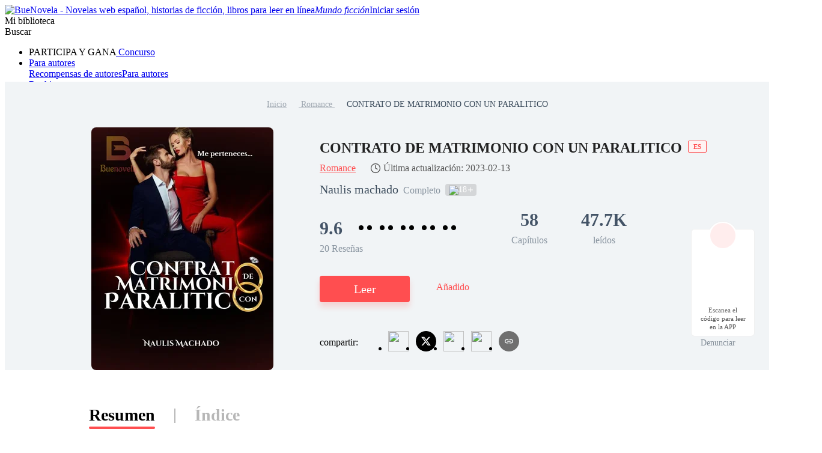

--- FILE ---
content_type: text/html; charset=utf-8
request_url: https://www.buenovela.com/libro/CONTRATO-DE-MATRIMONIO-CON-UN-PARALITICO_31000451780
body_size: 79375
content:
<!DOCTYPE html>
<html lang="es">

<head>
	<meta charset="utf-8" />
	<meta name="ROBOTS" content="index, follow"/>
	<title>CONTRATO DE MATRIMONIO CON UN PARALITICO de Naulis machado para leer en línea gratis  - BueNovela</title>
	<meta name="description" content="CONTRATO DE MATRIMONIO CON UN PARALITICO PDF es un libro del género Romance, cuya trama describe Helen Fonseca, es una chiquilla tierna, dulce e inocente. Tras la enfermedad de su madre se verá obligada a casarse con el CEO de una empresa. Un hombre despiadado, arrogante y mucho mayor que ella, que, además está atado a una silla de ruedas.

 Podrá Helen cambiar el corazón de ese hombre? ¿O un. " />
	<meta name="keywords" content="historias de Romance , leer CONTRATO DE MATRIMONIO CON UN PARALITICO PDF en línea" />
	<link rel="apple-touch-icon" href="/static/img/APPicon192.png" />
	<meta rel="apple-mobile-web-app-title" content="BueNovela" />
	<meta rel="apple-mobile-web-app-capable" content="yes" />
	<meta rel="apple-mobile-web-app-status-bar-style" content="rgb(255, 78, 80)" />
	<link rel="shortcut icon" type="image/x-icon" href="/static/favicon.ico" />
	<link rel="dns-prefetch" href="https://www.googletagmanager.com" />
  <link rel="preconnect" href="https://acfs1.buenovela.com" />
  <link rel="preconnect" href="https://acf.buenovela.com" />
	<link rel="preconnect" href="https://fonts.googleapis.com">
	<link rel="preconnect" href="https://fonts.gstatic.com" crossorigin>
  <link rel="preload" href="https://fonts.googleapis.com/css2?family=Montserrat:ital,wght@0,100..900;1,100..900&family=Gilda+Display&family=Nunito:ital@0;1&display=swap" as="style" onload="this.onload=null;this.rel='stylesheet'">
	<link rel="canonical" href="https://www.buenovela.com/libro/CONTRATO-DE-MATRIMONIO-CON-UN-PARALITICO_31000451780" /><link rel="alternate" media="only screen and (max-width: 640px)" href="https://m.buenovela.com/libro/CONTRATO-DE-MATRIMONIO-CON-UN-PARALITICO_31000451780"> <meta itemprop="name" content="CONTRATO DE MATRIMONIO CON UN PARALITICO de Naulis machado para leer en línea gratis  - BueNovela">
        <meta itemprop="description" content="CONTRATO DE MATRIMONIO CON UN PARALITICO PDF es un libro del género Romance, cuya trama describe Helen Fonseca, es una chiquilla tierna, dulce e inocente. Tras la enfermedad de su madre se verá obligada a casarse con el CEO de una empresa. Un hombre despiadado, arrogante y mucho mayor que ella, que, además está atado a una silla de ruedas. Podrá Helen cambiar el corazón de ese hombre? ¿O un. ">
        <meta itemprop="image" content="https://acf.buenovela.com/book/202407/4fb7baa5800383ee7e91f33abba773903d98b038384c210e996ce82230b2637b.jpg?v=1&p=3&w=1000&a=webp">
        <!-- Twitter Card data -->
        <meta name="twitter:card" content="summary">
        <meta name="twitter:site" content="https://www.buenovela.com/libro/CONTRATO-DE-MATRIMONIO-CON-UN-PARALITICO_31000451780">
        <meta name="twitter:title" content="CONTRATO DE MATRIMONIO CON UN PARALITICO de Naulis machado para leer en línea gratis  - BueNovela">
        <meta name="twitter:description" content="CONTRATO DE MATRIMONIO CON UN PARALITICO PDF es un libro del género Romance, cuya trama describe Helen Fonseca, es una chiquilla tierna, dulce e inocente. Tras la enfermedad de su madre se verá obligada a casarse con el CEO de una empresa. Un hombre despiadado, arrogante y mucho mayor que ella, que, además está atado a una silla de ruedas. Podrá Helen cambiar el corazón de ese hombre? ¿O un. ">
        <meta name="twitter:image" content="https://acf.buenovela.com/book/202407/4fb7baa5800383ee7e91f33abba773903d98b038384c210e996ce82230b2637b.jpg?v=1&p=3&w=1000&a=webp"> 
        <!-- Open Graph data -->
        <meta property="og:title" content="CONTRATO DE MATRIMONIO CON UN PARALITICO de Naulis machado para leer en línea gratis  - BueNovela" />
        <meta property="og:type" content="website" />
        <meta property="og:url" content="https://www.buenovela.com/libro/CONTRATO-DE-MATRIMONIO-CON-UN-PARALITICO_31000451780" />
        <meta property="og:image" content="https://acf.buenovela.com/book/202407/4fb7baa5800383ee7e91f33abba773903d98b038384c210e996ce82230b2637b.jpg?v=1&p=3&w=1000&a=webp" />
        <meta property="og:description" content="CONTRATO DE MATRIMONIO CON UN PARALITICO PDF es un libro del género Romance, cuya trama describe Helen Fonseca, es una chiquilla tierna, dulce e inocente. Tras la enfermedad de su madre se verá obligada a casarse con el CEO de una empresa. Un hombre despiadado, arrogante y mucho mayor que ella, que, además está atado a una silla de ruedas. Podrá Helen cambiar el corazón de ese hombre? ¿O un. " /><meta content="max-image-preview:large" name="robots"> 
      <script type="application/ld+json">
      [
          {
              "@context": "https://schema.org",
              "@type": "Book",
              "@id": "https://www.buenovela.com/libro/CONTRATO-DE-MATRIMONIO-CON-UN-PARALITICO_31000451780",
              "inLanguage": "es",
              "url": "https://www.buenovela.com/libro/CONTRATO-DE-MATRIMONIO-CON-UN-PARALITICO_31000451780",
              "name": "CONTRATO DE MATRIMONIO CON UN PARALITICO",
              "genre": "Romance",
              "image":  {
                  "@type": "ImageObject",
                  "url": "https://acf.buenovela.com/book/202407/4fb7baa5800383ee7e91f33abba773903d98b038384c210e996ce82230b2637b.jpg?v=1&p=3"
              },
              "bookFormat": "https://schema.org/EBook",
              "copyrightHolder": "CONTRATO DE MATRIMONIO CON UN PARALITICO / BueNovela",
              "author": {
                  "@type": "Person",
                  "name": "Naulis machado"
              },
              "description": "Helen Fonseca, es una chiquilla tierna, dulce e inocente. Tras la enfermedad de su madre se verá obligada a casarse con el CEO de una empresa. Un hombre despiadado, arrogante y mucho mayor que ella, que, además está atado a una silla de ruedas. Podrá Helen cambiar el corazón de ese hombre? ¿O un matrimonio por contrato no permitirá que lleguen a amarse?",
              "potentialAction":  {
                  "@type": "ReadAction",
                  "target": {
                      "@type": "EntryPoint",
                      "urlTemplate": "https://www.buenovela.com/libro/CONTRATO-DE-MATRIMONIO-CON-UN-PARALITICO_31000451780/Boda-forzada_3899388",
                      "actionPlatform":  [
                          "https://schema.org/DesktopWebPlatform"
                      ]
                  },
                  "expectsAcceptanceOf": {
                        "@type": "Offer",
                        "category": "nologinrequired"
                    }
              }
              ,
                "aggregateRating": {
                    "@type": "AggregateRating",
                    "bestRating": "10.0",
                    "ratingValue": "9.6",
                    "ratingCount": "20",
                    "reviewCount": "20"
                },
            "review": [{"@type":"Review","author":{"@type":"Person","name":"Sak Lolha"},"datePublished":"2025-06-06T04:49:53+08:00","reviewBody":"hermosa historia, me hiciste llorar con el final, llore a mares felicitaciones a la escritora","reviewRating":{"@type":"Rating","bestRating":10,"ratingValue":10}},{"@type":"Review","author":{"@type":"Person","name":"Espinola Andre"},"datePublished":"2024-11-01T06:07:54+08:00","reviewBody":"no entiendo siempre que existe un contrato es obvio que no hay amor pero aquí siempre la mujer es maltratada siendo qué ella no tiene otra opción más que aceptar x dinero y si x dinero qué necesita con una finalidad pero siempre son vistas como oportunistas","reviewRating":{"@type":"Rating","bestRating":10,"ratingValue":10}},{"@type":"Review","author":{"@type":"Person","name":"Lucia Vargas Martinez"},"datePublished":"2024-03-16T09:44:42+08:00","reviewBody":"muy linda su historia","reviewRating":{"@type":"Rating","bestRating":10,"ratingValue":10}},{"@type":"Review","author":{"@type":"Person","name":"Celia Ramirez Hernandez"},"datePublished":"2023-12-12T05:38:00+08:00","reviewBody":"Me encantó esta novela  me gustaría que se editara","reviewRating":{"@type":"Rating","bestRating":10,"ratingValue":10}},{"@type":"Review","author":{"@type":"Person","name":"Mara"},"datePublished":"2023-09-27T01:45:19+08:00","reviewBody":"que diario de una pasión, esa es una alpargata al lado de esta novela, me hiciste llorar a mares con ese final, tan lindo Dylan que no se quedó sólito, la siguió al más allá, es hermosa, me encantó, felicitaciones muy buena novela","reviewRating":{"@type":"Rating","bestRating":10,"ratingValue":10}}]
          }
      ]
      </script> <script type="application/ld+json">
         {
               "@context": "https://schema.org",
               "@type": "BreadcrumbList",
               "itemListElement": 
                  [
                     {
                           "@type": "ListItem",
                           "position": 1,
                           "name": "Início",
                           "item": "https:/www.buenovela.com/"
                     },
                     {
                  "@type": "ListItem",
                  "position": 2,
                  "name": "Romance",
                  "item": "https:/www.buenovela.com/historia/novela-Romance"
            },
            {
                  "@type": "ListItem",
                  "position": 3,
                  "name": "CONTRATO DE MATRIMONIO CON UN PARALITICO"
            }
                  ]
      
      }
      </script> 
      <script type="application/ld+json">
        {"@context":"https://schema.org","@type":"ItemList","itemListElement":[{"@type":"ListItem","position":1,"url":"https://www.buenovela.com/book/CONTRATO-DE-MATRIMONIO-CON-UN-PARALITICO_31000451780/Boda-forzada_3899388"},{"@type":"ListItem","position":2,"url":"https://www.buenovela.com/book/CONTRATO-DE-MATRIMONIO-CON-UN-PARALITICO_31000451780/Contrato_3899393"},{"@type":"ListItem","position":3,"url":"https://www.buenovela.com/book/CONTRATO-DE-MATRIMONIO-CON-UN-PARALITICO_31000451780/¡Payasa_4035773"},{"@type":"ListItem","position":4,"url":"https://www.buenovela.com/book/CONTRATO-DE-MATRIMONIO-CON-UN-PARALITICO_31000451780/sentido-de-pertenencia_4035799"},{"@type":"ListItem","position":5,"url":"https://www.buenovela.com/book/CONTRATO-DE-MATRIMONIO-CON-UN-PARALITICO_31000451780/Jardinero_4035801"},{"@type":"ListItem","position":6,"url":"https://www.buenovela.com/book/CONTRATO-DE-MATRIMONIO-CON-UN-PARALITICO_31000451780/Ex-cuñada-inoportuna_4035816"},{"@type":"ListItem","position":7,"url":"https://www.buenovela.com/book/CONTRATO-DE-MATRIMONIO-CON-UN-PARALITICO_31000451780/Un-plan-para-huir-de-él_4035829"},{"@type":"ListItem","position":8,"url":"https://www.buenovela.com/book/CONTRATO-DE-MATRIMONIO-CON-UN-PARALITICO_31000451780/Una-desgracia-que-nos-acerca_4097946"},{"@type":"ListItem","position":9,"url":"https://www.buenovela.com/book/CONTRATO-DE-MATRIMONIO-CON-UN-PARALITICO_31000451780/Enfrentamiento-y-verdades_4097950"},{"@type":"ListItem","position":10,"url":"https://www.buenovela.com/book/CONTRATO-DE-MATRIMONIO-CON-UN-PARALITICO_31000451780/Soy-la-señora-de-esta-casa_4097954"}]}
      </script>
    
    <script type="application/ld+json">
      {"@context":"https://schema.org","@type":"Article","mainEntityOfPage":[{"@type":"WebPage","@id":"https://www.buenovela.com/libro/CONTRATO-DE-MATRIMONIO-CON-UN-PARALITICO_31000451780"}],"headline":"CONTRATO DE MATRIMONIO CON UN PARALITICO","image":["https://acf.buenovela.com/book/202407/4fb7baa5800383ee7e91f33abba773903d98b038384c210e996ce82230b2637b.jpg?v=1&p=3"],"datePublished":"2023-02-08T10:14:35+08:00","dateModified":"2023-02-13T09:50:31+08:00","author":[{"@type":"Person","name":"Naulis machado"}],"publisher":{"@type":"Organization","name":"BueNovela","url":"https://www.buenovela.com"}}
    </script>
    <script type="application/ld+json">
      {"@context":"https://schema.org","@type":"ImageObject","contentUrl":"https://acf.buenovela.com/book/202407/4fb7baa5800383ee7e91f33abba773903d98b038384c210e996ce82230b2637b.jpg?v=1&p=3","creator":{"@type":"Organization","name":"BueNovela","url":"https://www.buenovela.com"}}
    </script>
  
    <script type="application/ld+json">
      {"@context":"https://schema.org","@type":"SoftwareApplication","name":"BueNovela","applicationCategory":"EntertainmentApplication","aggregateRating":{"@type":"AggregateRating","ratingValue":4.5,"ratingCount":622044},"offers":{"@type":"Offer","price":0}}
    </script>
  

	<style type="text/css" media="print">
		* {
			display: none;
		}
	</style>
	<script>
		window.addEventListener("keydown", function (e) {
			if (e.keyCode == 83 && (navigator.platform.match("Mac") ? e.metaKey : e.ctrlKey)) {
				e.preventDefault();
			}
		});
	</script>
<link rel="preload" href="https://acfs1.buenovela.com/dist/manifest.41d2f7ca1ccc764c9dc9.js" as="script"><link rel="preload" href="https://acfs1.buenovela.com/dist/vendor.35df190b0b8df52061b2.js" as="script"><link rel="preload" href="https://acfs1.buenovela.com/dist/app.4839687288e8c9a26336.js" as="script"><link rel="preload" href="https://acfs1.buenovela.com/dist/common.4839687288e8c9a26336.css" as="style"><link rel="stylesheet" href="https://acfs1.buenovela.com/dist/common.4839687288e8c9a26336.css"><style data-vue-ssr-id="662838b9:0 7ab2b6bc:0 5e337575:0 2e1a02eb:0 7da648af:0 29c5b437:0 3d6121fa:0 cfd3f70a:0 3a92d452:0 1444d395:0 71ac3a08:0 94f08470:0 4c94c657:0 8f0d27c4:0 1ca2374a:0 eced6da8:0 7d76cc53:0 4ee9d67c:0 65ac7f82:0">
.container-box .in-rev {
	width: 1080px;
	margin: 0 auto;
	padding: 20px 0;
}

.container-box{width:100%;min-height:calc(100vh - 64px);position:relative;-webkit-box-sizing:border-box;box-sizing:border-box}.head_box{height:64px}
.search-enter-active[data-v-6a16fed0],.search-leave-active[data-v-6a16fed0]{-webkit-transition:all .25s ease-in-out;transition:all .25s ease-in-out}.search-enter[data-v-6a16fed0],.search-leave-to[data-v-6a16fed0]{opacity:0}.download[data-v-6a16fed0]{position:fixed;z-index:99;right:24px;bottom:160px;width:80px;padding:39px 12px 8px;border-radius:6px;border:1px solid rgba(0,0,0,.06);background:#fff}.download span[data-v-6a16fed0]{display:block;margin-top:8px;font-weight:500;font-size:11px;color:#555;line-height:14px;text-align:center}.download-logo[data-v-6a16fed0]{position:absolute;top:-14px;left:50%;-webkit-transform:translateX(-50%);transform:translateX(-50%)}.download-logo-border[data-v-6a16fed0]{width:48px;height:48px;background:#fff;border-radius:48px;border:1px solid rgba(0,0,0,.06)}.download-logo-cover[data-v-6a16fed0]{position:absolute;top:14px;height:36px;width:50px;background:#fff}.download-logo-img[data-v-6a16fed0]{position:absolute;top:3px;left:50%;-webkit-transform:translateX(-50%);transform:translateX(-50%);width:42px;height:42px;border-radius:42px;background:#ffeded;background-image:url(https://acfs1.buenovela.com/dist/src/assets/images/common/be81b605-logo_home.png);background-size:20px 22px;background-position:50%;background-repeat:no-repeat}
.tab[data-v-0094b9ac]{width:1080px;margin:50px auto 0}.tab-item[data-v-0094b9ac]{height:38px;font-size:28px;font-weight:600;color:#b7b7b7;line-height:38px;padding:5px 0;cursor:pointer}.tab-item[data-v-0094b9ac],.tab-split[data-v-0094b9ac]{display:inline-block;position:relative}.tab-split[data-v-0094b9ac]{width:2px;height:24px;background:#b7b7b7;top:4px;margin:0 32px}.tab-active[data-v-0094b9ac]{font-weight:600;color:#000;line-height:40px}.tab-active[data-v-0094b9ac]:after{position:absolute;bottom:0;left:0;right:0;content:"";border-bottom:4px solid #ff4e50;border-radius:2px}.book-info-null[data-v-0094b9ac]{min-height:800px;-webkit-box-sizing:border-box;box-sizing:border-box;background:#fff}.bookinfo[data-v-0094b9ac]{overflow:hidden;min-width:1360px;background:#fff}.bi_main[data-v-0094b9ac]{overflow:hidden;margin:0 auto}.bi_banner[data-v-0094b9ac]{margin:0 auto;min-width:1360px;background:#f1f4f6 url(https://acfs1.buenovela.com/dist/src/assets/images/book/c19ed33d-bookinfo_bg.png) no-repeat 50%;background-size:auto 100%}.bib_box[data-v-0094b9ac]{margin:0 auto;-webkit-box-sizing:border-box;box-sizing:border-box;text-align:center;padding-top:28px}.bib_box .nr-breadcrumb[data-v-0094b9ac]{width:1080px;margin:0 auto 28px}.bib_img[data-v-0094b9ac]{position:relative;padding:0 77px 0 140px;margin-left:-140px;display:inline-block;width:303px;height:404px;background:url(https://acfs1.buenovela.com/dist/src/assets/images/book/0b7479e2-11.png) no-repeat -13px bottom;vertical-align:middle}.bib_img_label[data-v-0094b9ac]{position:absolute;top:0;right:85px;height:21px;padding:0 8px;background:-webkit-gradient(linear,left top,right top,from(#fde5ae),to(#edb54f));background:linear-gradient(90deg,#fde5ae,#edb54f);border-radius:0 8px 0 8px;line-height:21px;font-weight:600;font-size:14px;color:#522500}.bib_img .default_bg[data-v-0094b9ac]{width:303px;height:404px;background:url(https://acfs1.buenovela.com/dist/src/assets/images/common/7fd1fb34-default_book_bg.png) no-repeat;background-size:cover}.bib_img img[data-v-0094b9ac]{display:block;height:404px;width:303px;border-radius:8px}.bib_info[data-v-0094b9ac]{display:inline-block;width:692px;vertical-align:top;text-align:left}.bib_info h1[data-v-0094b9ac]{margin-bottom:4px;overflow:hidden;font-size:24px;color:#222;font-weight:600;line-height:36px;display:-webkit-box;-webkit-box-orient:vertical;-webkit-line-clamp:2}.bib_info h1 .lang_tag[data-v-0094b9ac]{display:inline-block;padding:4px 8px;color:#ff4e50;border:1px solid #ff4e50;background:#fff2f2;font-size:11px;line-height:10px;margin-left:10px;border-radius:2px;position:relative;top:-6px}.bi_browse[data-v-0094b9ac]{display:-webkit-box;display:-ms-flexbox;display:flex;-webkit-box-align:center;-ms-flex-align:center;align-items:center;margin-bottom:9px;line-height:24px}.bi_browse .bibi_typeTwo[data-v-0094b9ac],.bi_browse span[data-v-0094b9ac]{font-weight:400;font-size:16px;color:#ff4e50}.bi_browse .book-update[data-v-0094b9ac]{display:-webkit-box;display:-ms-flexbox;display:flex;-webkit-box-align:center;-ms-flex-align:center;align-items:center;margin-left:24px;font-weight:400;font-size:16px;color:#555}.bi_browse .book-update[data-v-0094b9ac]:before{content:"";width:18px;height:18px;margin-right:4px;background-image:url([data-uri]);background-size:100% 100%}.bibio_li .book_status[data-v-0094b9ac]{height:22px;font-size:16px;font-weight:500;color:rgba(67,83,102,.6);line-height:22px}.bibi_other[data-v-0094b9ac]{display:-webkit-box;display:-ms-flexbox;display:flex;-webkit-box-align:center;-ms-flex-align:center;align-items:center;overflow:hidden;margin-bottom:14px;height:28px;line-height:28px;font-size:16px;font-weight:500;color:#3a4a5a}.bibi_other.lang[data-v-0094b9ac]{margin-bottom:30px}.bibio_li[data-v-0094b9ac]{float:left;height:28px;white-space:nowrap;margin-right:8px;line-height:28px}.bibio_li_label[data-v-0094b9ac]{float:left;height:20px;background:rgba(0,0,0,.12);border-radius:4px;display:-webkit-box;display:-ms-flexbox;display:flex;-webkit-box-align:center;-ms-flex-align:center;align-items:center;padding:0 6px;margin-top:1px}.bibio_li_label span[data-v-0094b9ac]{font-size:14px;font-weight:400;color:#fff;padding:0 2px}.bibio_li span[data-v-0094b9ac],.bibio_li strong[data-v-0094b9ac]{font-size:20px;font-weight:400;color:rgba(58,74,90,.6);line-height:28px}.bibio_li span[data-v-0094b9ac]{color:#3a4a5a}.alpha_contain[data-v-0094b9ac]{height:40px}.alpha[data-v-0094b9ac]{overflow:hidden}.alpha .item[data-v-0094b9ac]{float:left}.alpha .item img[data-v-0094b9ac]{width:40px;height:40px;vertical-align:middle;position:relative}.alpha .item span[data-v-0094b9ac]{display:inline-block;height:32px;background:#ffddef;border-radius:16px;line-height:32px;font-size:20px;color:#ff4e50;text-align:center;vertical-align:middle;margin:0 32px 0 -24px;padding:0 14px 0 30px}.alpha .item span.pack[data-v-0094b9ac]{background:#dce8f0;color:#007ad1}.bibi_record[data-v-0094b9ac]{overflow:hidden;margin-bottom:34px}.bibi_record .home_rate[data-v-0094b9ac]{font-size:30px;margin-right:10px;display:inline-block}.bibi_record .stars[data-v-0094b9ac]{overflow:hidden;display:inline-block;margin-bottom:-2px}.bibi_record .stars li[data-v-0094b9ac]{float:left;width:14px;height:28px;line-height:28px;font-size:28px}.bibi_record .stars li[data-v-0094b9ac]:nth-child(2n){margin-right:7px;background-position:-14px 0}.bibir_li[data-v-0094b9ac]{float:left;overflow:hidden;margin-right:56px}.bibir_li span[data-v-0094b9ac],.bibir_li strong[data-v-0094b9ac]{display:block;text-align:center}.bibir_li strong[data-v-0094b9ac]{height:46px;font-size:30px;font-weight:700;color:#435366;line-height:46px}.bibir_li span[data-v-0094b9ac]{height:22px;font-size:16px;font-weight:500;color:rgba(67,83,102,.6);line-height:22px}.bibi_but[data-v-0094b9ac]{height:76px;position:relative}.share-report[data-v-0094b9ac]{-webkit-box-pack:justify;-ms-flex-pack:justify;justify-content:space-between}.share-report .share-main[data-v-0094b9ac],.share-report[data-v-0094b9ac]{display:-webkit-box;display:-ms-flexbox;display:flex;-webkit-box-align:center;-ms-flex-align:center;align-items:center}.share-report .share-main .share-main-txt span[data-v-0094b9ac]{margin-right:6px;font-size:16px;font-weight:500}.share-report .share-main .share-main-txt span img[data-v-0094b9ac]{position:relative;top:2px}.share-report .share-main .share-main-txt .share-main-tip-box[data-v-0094b9ac]{position:relative}.share-report .share-main .share-main-txt .share-main-tip-box .share-main-tip[data-v-0094b9ac]{display:none;position:absolute;left:-22px;bottom:30px;padding:10px;background:#2a78ff;border-radius:4px;font-size:13px;font-weight:400;color:#fff;white-space:nowrap}.share-report .share-main .share-main-txt .share-main-tip-box .share-main-tip[data-v-0094b9ac]:after{content:" ";position:absolute;width:0;height:0;border:10px solid transparent;border-top-color:#2a78ff;bottom:-16px;left:18px}.share-report .share-main .share-main-txt:hover .share-main-tip[data-v-0094b9ac]{display:block}.share-report .book_report[data-v-0094b9ac]{display:-webkit-box;display:-ms-flexbox;display:flex;-webkit-box-align:center;-ms-flex-align:center;align-items:center;font-size:14px;font-weight:400;color:rgba(58,74,90,.6);line-height:21px;cursor:pointer}.share-report .book_report img[data-v-0094b9ac]{-ms-flex-negative:0;flex-shrink:0;margin-right:2px}.bibi_but .read-continue-box[data-v-0094b9ac]{float:left}.bibib_red[data-v-0094b9ac]{margin-right:50px;height:60px;width:192px;background-color:#ff4e50;text-align:center;font-size:24px;font-weight:700;color:#fff;line-height:60px;-webkit-box-shadow:0 8px 10px 0 rgba(252,37,187,.2);box-shadow:0 8px 10px 0 rgba(252,37,187,.2);text-transform:uppercase;border-radius:8px}.bibib_add_bookshelf[data-v-0094b9ac]{margin-top:2px;padding-left:42px;height:58px;background:url(https://acfs1.buenovela.com/dist/src/assets/images/book/024bd87d-1.png) no-repeat 0;white-space:nowrap;font-size:20px;font-weight:400;color:#ff4e50;text-transform:uppercase;line-height:58px}.bibib_over[data-v-0094b9ac]{background-image:url(https://acfs1.buenovela.com/dist/src/assets/images/book/feec9ca7-12.png)}.bi_dec[data-v-0094b9ac]{overflow:hidden;margin:0 auto 30px;width:1080px}.bi_dec .bidt_h2[data-v-0094b9ac]{height:auto}.bid_tit[data-v-0094b9ac]{overflow:hidden;padding-top:45px}.bidt_h2[data-v-0094b9ac]{float:left;margin-right:24px;height:48px}.bidt_h2 span[data-v-0094b9ac]{float:left;margin:2px 8px 0 0;height:23px;width:4px;background-color:#ff4e50;border-radius:3px}.bidt_h2 strong[data-v-0094b9ac]{float:left;height:30px;line-height:30px;font-weight:600;font-size:20px;color:#000}.bid_tag[data-v-0094b9ac]{float:left;height:26px;margin:0 16px 8px 0;padding:0 10px;line-height:26px;font-weight:500;font-size:13px;color:#ff4e50;background:#fff0f0;border-radius:14px}.bid_p[data-v-0094b9ac]{overflow:hidden}.bid_p p[data-v-0094b9ac]{font-size:16px;color:#435366;line-height:28px}.bidp_more[data-v-0094b9ac]{position:relative;left:0;top:0;margin-top:8px}.bidp_more p[data-v-0094b9ac]{overflow:hidden;height:84px}.bidp_more_but[data-v-0094b9ac]{display:none;position:absolute;bottom:0;right:0;padding-left:26px;height:28px;white-space:nowrap;background:#fff;background:linear-gradient(90deg,hsla(0,0%,100%,0),#fff 16px);font-size:16px;color:#5698e9;line-height:28px}.bidp_more .bidp_more_but[data-v-0094b9ac]{display:block}.bi_may_like_box[data-v-0094b9ac],.fellow[data-v-0094b9ac]{overflow:hidden;margin:0 auto;width:1080px}[data-v-0094b9ac] .bi_may_like_box .imgtitsix{margin-bottom:30px}[data-v-0094b9ac] .bi_may_like_box .ititl_ul{height:378px}.add-shelf-box[data-v-0094b9ac]{margin-top:10px;float:left;margin-left:20px}.to_reader[data-v-0094b9ac]{width:1080px;padding-top:48px;padding-bottom:8px;margin:0 auto}.to_reader h3[data-v-0094b9ac]{font-size:24px;font-weight:600;color:#000;line-height:35px;padding-left:12px;position:relative;margin-bottom:19px}.to_reader h3[data-v-0094b9ac]:before{width:4px;height:23px;background:#ff4e50;border-radius:1px;content:"";position:absolute;left:0;top:5px}.to_reader p[data-v-0094b9ac]{font-size:16px;font-weight:400;color:#435366;line-height:28px}.to_reader p[data-v-0094b9ac] u{text-decoration:underline}.comments[data-v-0094b9ac]{width:1080px;margin:40px auto}.comments .bid_tit[data-v-0094b9ac]{padding-top:0;padding-bottom:16px}.fellow_from[data-v-0094b9ac]{height:70px;overflow:hidden}.fellow_from h2[data-v-0094b9ac]{color:#435366;line-height:28px;overflow:hidden;text-overflow:ellipsis;max-height:56px;font-size:20px;font-weight:400;display:-webkit-box;-webkit-box-orient:vertical;-webkit-line-clamp:2}.fellow_from h2 white-space:nowrap strong[data-v-0094b9ac]{font-weight:400}.fellow_from h2 em[data-v-0094b9ac]{font-size:20px;font-style:normal}.fellow_from h2 a[data-v-0094b9ac]{color:#ff4e50;font-size:20px}.report_mask[data-v-0094b9ac]{position:fixed;width:100%;height:100%;left:0;bottom:0;top:0;z-index:9999;background:rgba(0,0,0,.6)}.report_mask_content[data-v-0094b9ac]{position:absolute;width:442px;height:530px;background:#fff;border-radius:6px;left:50%;top:50%;-webkit-transform:translate(-50%,-50%);transform:translate(-50%,-50%);overflow:hidden}.report_mask_border[data-v-0094b9ac]{border-left:4px solid #ff4e50;-webkit-box-sizing:border-box;box-sizing:border-box;padding:18px 24px 0;height:100%;position:relative}.report_mask_border .close[data-v-0094b9ac]{position:absolute;right:16px;top:16px;width:16px;cursor:pointer}.report_mask_border h2[data-v-0094b9ac]{font-size:24px;font-weight:600;color:#000;line-height:35px;text-align:center;margin-bottom:24px}.report_mask_border .p[data-v-0094b9ac]{width:394px;height:40px;background:#f5f5f5;border-radius:4px;overflow:hidden;text-overflow:ellipsis;white-space:nowrap;margin-bottom:30px;padding-left:8px;font-size:14px;font-weight:400;color:#3a4a5a;line-height:40px}.report_mask_border h3[data-v-0094b9ac]{font-size:18px;font-weight:600;color:#000;line-height:27px;margin-bottom:8px}.report_mask_border h3.must[data-v-0094b9ac]{padding-left:12px;position:relative}.report_mask_border h3.must[data-v-0094b9ac]:before{content:"*";position:absolute;left:0;top:4px;color:red}.report_mask_border .select[data-v-0094b9ac]{position:relative;margin-bottom:30px}.report_mask_border .select[data-v-0094b9ac]:after{position:absolute;content:url(https://acfs1.buenovela.com/dist/src/assets/images/common/9f159ab8-arrow-down.svg);right:0;top:10px;width:20px}.report_mask_border .select h1[data-v-0094b9ac]{width:100%;height:40px;border-bottom:1px solid #e0e0e0;font-size:14px;font-weight:400;color:#bdbdbd;line-height:40px;overflow:hidden;text-overflow:ellipsis;white-space:nowrap;cursor:pointer}.report_mask_border .select h1.selected[data-v-0094b9ac]{color:#000}.report_mask_border .select ul[data-v-0094b9ac]{position:absolute;left:0;top:40px;width:100%;z-index:3;background:#fff;-webkit-box-shadow:0 9px 28px 0 rgba(0,0,0,.08);box-shadow:0 9px 28px 0 rgba(0,0,0,.08);border-radius:2px}.report_mask_border .select ul li[data-v-0094b9ac]{width:100%;height:32px;overflow:hidden;text-overflow:ellipsis;white-space:nowrap;font-size:14px;font-weight:400;color:#3a4a5a;line-height:32px;background:#fff;padding-left:18px;cursor:pointer;-webkit-box-sizing:border-box;box-sizing:border-box}.report_mask_border .select ul li.active[data-v-0094b9ac]{color:#ff4e50;background:#ffebf6}.report_mask_border .select ul li.active[data-v-0094b9ac]:hover{background:#ffebf6}.report_mask_border .select ul li[data-v-0094b9ac]:hover{background-color:#f7f7f7}.report_mask_border .textare[data-v-0094b9ac]{position:relative;margin-bottom:40px}.report_mask_border .tips[data-v-0094b9ac]{position:absolute;font-size:14px;font-weight:400;color:red;line-height:21px;bottom:-26px;left:0}.report_mask_border .textare textarea[data-v-0094b9ac]{padding:10px;width:100%;height:100px;border-radius:4px 4px 0 0;min-width:390px;max-width:390px;min-height:80px;max-height:80px;display:block}.report_mask_border .textare textarea[data-v-0094b9ac],.textare .textTotal[data-v-0094b9ac]{-webkit-box-sizing:border-box;box-sizing:border-box;background:#f5f5f5}.textare .textTotal[data-v-0094b9ac]{font-size:13px;font-weight:400;color:#bdbdbd;line-height:20px;height:20px;text-align:right;border-radius:0 0 4px 4px;padding-right:10px}.report_mask_border .btn[data-v-0094b9ac]{width:300px;height:44px;background:#ff4e50;border-radius:4px;text-align:center;line-height:44px;font-size:18px;font-weight:500;color:#fff;cursor:pointer;margin:0 auto}.bid_list[data-v-0094b9ac]{display:-webkit-box;display:-ms-flexbox;display:flex;-ms-flex-wrap:wrap;flex-wrap:wrap;margin-bottom:14px}.bid_list li[data-v-0094b9ac]{width:523px;background:rgba(251,251,253,0);padding-bottom:17px;cursor:pointer;margin-top:22px;margin-right:33px;border-bottom:1px solid #e6e6e6}.bid_list li[data-v-0094b9ac]:nth-child(2n){margin-right:0}.bid_list h2[data-v-0094b9ac]{width:523px;font-size:16px;font-weight:500;color:#3b66f5;line-height:25px;white-space:nowrap;margin-bottom:9px}.bid_list h2[data-v-0094b9ac],.bid_list p[data-v-0094b9ac]{overflow:hidden;text-overflow:ellipsis}.bid_list p[data-v-0094b9ac]{font-size:14px;font-weight:300;color:#666;line-height:21px;display:-webkit-box;-webkit-box-orient:vertical;-webkit-line-clamp:2}.conbooks[data-v-0094b9ac]{display:-webkit-box;display:-ms-flexbox;display:flex;-ms-flex-wrap:wrap;flex-wrap:wrap}.conbooks li[data-v-0094b9ac]{width:523px;height:55px;overflow:hidden;text-overflow:ellipsis;white-space:nowrap;margin-right:33px;border-bottom:1px solid #e6e6e6;line-height:55px;margin-top:16px}.conbooks li a[data-v-0094b9ac]{font-size:16px;font-weight:500;color:#3b66f5}.conbooks li[data-v-0094b9ac]:nth-child(2n){margin-right:0}.book-db[data-v-0094b9ac]{width:1080px;margin:32px auto}.bid_p_chapter .title[data-v-0094b9ac]{font-weight:600;font-size:16px;color:#222;line-height:19px;text-align:center;margin-bottom:16px}.bid_p_chapter .bidph[data-v-0094b9ac]{font-weight:400;font-size:22px;color:#435366;line-height:16px;text-align:left}.preview-cont[data-v-0094b9ac]{overflow:hidden;position:relative;color:#435366}.preview-cont-inner[data-v-0094b9ac]{font-size:16px!important;line-height:24px!important;-webkit-user-select:none;-moz-user-select:none;-ms-user-select:none;user-select:none}.preview-cont-inner[data-v-0094b9ac] p{min-height:20px}.preview-cont-inner[data-v-0094b9ac] *{font-size:16px!important;-webkit-user-select:none;-moz-user-select:none;-ms-user-select:none;user-select:none}.preview-cont.showmore[data-v-0094b9ac]{max-height:678px}.preview-cont-placeholder[data-v-0094b9ac]{position:absolute;left:0;right:0;top:635px;height:43px;background:-webkit-gradient(linear,left top,left bottom,from(hsla(0,0%,100%,0)),to(#fff));background:linear-gradient(180deg,hsla(0,0%,100%,0),#fff)}.preview-cont-placeholder[data-v-0094b9ac],.preview-cont-placeholder span[data-v-0094b9ac]{display:-webkit-box;display:-ms-flexbox;display:flex;-webkit-box-pack:center;-ms-flex-pack:center;justify-content:center;-webkit-box-align:center;-ms-flex-align:center;align-items:center}.preview-cont-placeholder span[data-v-0094b9ac]{height:31px;padding:0 16px;background:#fff;-webkit-box-shadow:0 0 12px 0 rgba(0,0,0,.1);box-shadow:0 0 12px 0 rgba(0,0,0,.1);border-radius:24px;font-weight:500;font-size:13px;color:#202020;cursor:pointer}.preview-cont-placeholder span[data-v-0094b9ac]:after{content:"";display:block;width:12px;height:12px;margin-left:8px;background-image:url(https://acfs1.buenovela.com/dist/src/assets/images/book/2a766f27-arrow-down.svg);background-size:100% 100%}.preview-btns[data-v-0094b9ac]{display:-webkit-box;display:-ms-flexbox;display:flex;-webkit-box-pack:center;-ms-flex-pack:center;justify-content:center;-webkit-box-align:center;-ms-flex-align:center;align-items:center;margin-top:16px}.preview-btn[data-v-0094b9ac]{-webkit-box-sizing:border-box;box-sizing:border-box;width:190px;height:44px;border-radius:4px;line-height:44px;text-align:center;font-weight:400;font-size:14px;cursor:pointer}.preview-btn[data-v-0094b9ac]:first-child{margin-right:16px;border:1px solid #ff4e50;color:#ff4e50}.preview-btn[data-v-0094b9ac]:last-child{position:relative;background:#ff4e50;color:#fff}.preview-btn:last-child:hover .preview-qrcode[data-v-0094b9ac]{display:block}.preview-qrcode[data-v-0094b9ac]{display:none;top:64px}.more-chapter-btn[data-v-0094b9ac]{display:block;width:190px;margin:0 auto;background:#ff4e50;border-radius:4px;line-height:44px;font-weight:500;font-size:14px;color:#fff;text-align:center}.percent[data-v-0094b9ac]{display:-webkit-box;display:-ms-flexbox;display:flex;-webkit-box-align:center;-ms-flex-align:center;align-items:center;padding-bottom:16px}.percent-list[data-v-0094b9ac]{-webkit-box-flex:1;-ms-flex:1;flex:1;padding-right:16px;border-right:1px solid #c2c2c2}.percent-item[data-v-0094b9ac]{display:-webkit-box;display:-ms-flexbox;display:flex;-webkit-box-align:center;-ms-flex-align:center;align-items:center;margin-bottom:12px}.percent-index[data-v-0094b9ac]{width:34px;margin-right:12px;text-align:center;font-size:16px;color:#333}.percent-bar[data-v-0094b9ac]{display:-webkit-box;display:-ms-flexbox;display:flex;-webkit-box-align:center;-ms-flex-align:center;align-items:center;-webkit-box-flex:1;-ms-flex:1;flex:1;height:24px;background:#f5f5f5;border-radius:4px}.percent-bar-inner[data-v-0094b9ac]{width:20%;height:100%;margin-right:12px;border-radius:4px;background:#ffc758}.percent-num[data-v-0094b9ac]{width:80px;margin-left:4px;font-size:16px;color:#555}.percent-rating[data-v-0094b9ac]{display:-webkit-box;display:-ms-flexbox;display:flex;-webkit-box-orient:vertical;-webkit-box-direction:normal;-ms-flex-direction:column;flex-direction:column;-webkit-box-align:center;-ms-flex-align:center;align-items:center;-ms-flex-negative:0;flex-shrink:0;width:409px}.percent-rating-num[data-v-0094b9ac]{margin-bottom:14px;line-height:41px;font-weight:500;font-size:32px;color:#222}.percent-rating-line[data-v-0094b9ac]{margin-top:14px;line-height:24px;font-size:16px;color:#555}.percent-rating-btn[data-v-0094b9ac]{position:relative;width:-webkit-fit-content;width:-moz-fit-content;width:fit-content;height:44px;margin-top:14px;padding:0 24px;background:#ff4e50;border-radius:8px;line-height:44px;font-size:16px;color:#fff;cursor:pointer}.percent-rating-btn:hover .percent-qrcode[data-v-0094b9ac]{display:block}.percent-qrcode[data-v-0094b9ac]{display:none;top:70px}.stars[data-v-0094b9ac]{overflow:hidden;display:inline-block;margin-bottom:-2px}.stars li[data-v-0094b9ac]{float:left;width:14px;height:28px;line-height:28px;font-size:28px}.stars li[data-v-0094b9ac]:nth-child(2n){margin-right:7px;background-position:-14px 0}.book-review[data-v-0094b9ac]{margin-top:40px}.book-review .bid_tit[data-v-0094b9ac]{padding-top:0}.book-review .bid_tit h2[data-v-0094b9ac]{height:auto}
.el-breadcrumb__item.no_pointer a,.el-breadcrumb__item.no_pointer span{color:rgba(58,74,90,.45)!important;font-size:14px;font-weight:500;color:rgba(58,74,90,.45)}.el-breadcrumb__inner.is-link,.el-breadcrumb__inner a{font-size:14px;font-weight:500;color:rgba(58,74,90,.45)!important;line-height:20px}.el-breadcrumb__separator{color:rgba(58,74,90,.45)!important;margin:0 10px}.el-breadcrumb__inner{font-size:14px;font-weight:500;color:#3a4a5a!important;line-height:20px}
.name-also[data-v-6add0461]{width:1080px;height:20px;font-weight:400;font-size:16px;color:#999;line-height:20px;text-align:left;overflow:hidden;white-space:nowrap;text-overflow:ellipsis}.name-also.bookInfo[data-v-6add0461]{width:700px}
.book-read-status a[data-v-f8373342],.book-read-status span[data-v-f8373342]{display:inline-block;width:150px;height:44px;line-height:44px;text-align:center;background:#ff4e50;-webkit-box-shadow:0 8px 10px 0 rgba(255,78,80,.2);box-shadow:0 8px 10px 0 rgba(255,78,80,.2);border-radius:4px;cursor:pointer;color:#fff;font-size:20px}
.wrap .mask[data-v-04db21e0]{position:fixed;left:0;top:0;width:100%;height:100%;background:rgba(0,0,0,.6);z-index:2000}.wrap .close[data-v-04db21e0]{background:url([data-uri]) no-repeat;display:inline-block;position:absolute;top:20px;right:20px;width:20px;height:20px;background-size:cover;cursor:pointer}.wrap .box[data-v-04db21e0]{position:fixed;z-index:2001;left:50%;top:50%;padding:25px;-webkit-transform:translate(-50%,-50%);transform:translate(-50%,-50%);background:#fff;width:452px;-webkit-box-sizing:border-box;box-sizing:border-box;color:#435366;-webkit-box-shadow:0 6px 8px 0 rgba(0,0,0,.1);box-shadow:0 6px 8px 0 rgba(0,0,0,.1);border-radius:8px;border:1px solid rgba(0,0,0,.05)}.wrap .box h2[data-v-04db21e0]{font-size:22px;padding-bottom:15px}.wrap .box section[data-v-04db21e0]{line-height:26px;font-size:16px;padding-bottom:25px}.wrap .box div[data-v-04db21e0]{display:-webkit-box;display:-ms-flexbox;display:flex;-webkit-box-align:center;-ms-flex-align:center;align-items:center;-webkit-box-pack:justify;-ms-flex-pack:justify;justify-content:space-between}.wrap .box div span[data-v-04db21e0]{text-align:center;cursor:pointer;display:inline-block;height:56px;line-height:56px;border:1px solid #ff4e50;font-size:20px;border-radius:8px;width:180px;color:#ff4e50}.wrap .box div span.ok[data-v-04db21e0]{font-weight:400}.wrap .box div span[data-v-04db21e0]:hover{background:#ff4e50;color:#fff}
.add-or-in[data-v-2960c86c]{text-align:center}.add-or-in .book-add[data-v-2960c86c]{background:url([data-uri]) no-repeat 0/20px 20px;padding-left:25px}.add-or-in .book-add[data-v-2960c86c],.add-or-in .inlibrary[data-v-2960c86c]{color:#ff4e50;font-size:16px;cursor:pointer;white-space:nowrap;display:inline-block}.add-or-in .inlibrary[data-v-2960c86c]{background:url(https://acfs1.buenovela.com/dist/src/assets/images/book/feec9ca7-bg_selected_icon.png) no-repeat 0/20px 20px;padding-left:24px}
ul[data-v-773c34d1]{display:-webkit-box;display:-ms-flexbox;display:flex;-webkit-box-pack:start;-ms-flex-pack:start;justify-content:flex-start}ul li[data-v-773c34d1]{margin-right:12px}ul li img[data-v-773c34d1]{width:34px;height:34px;cursor:pointer}ul.ver[data-v-773c34d1]{display:block}ul.ver li[data-v-773c34d1]{margin-top:10px;margin-right:0;text-align:center}.copylink[data-v-773c34d1]{position:relative}.copylink .share-cp-tip[data-v-773c34d1]{position:absolute;display:none;bottom:52px;left:-8px;height:33px;line-height:33px;padding:0 18px;background:rgba(0,0,0,.8);border-radius:4px;font-size:14px;font-weight:400;color:#fff;white-space:nowrap}.copylink .share-cp-tip[data-v-773c34d1]:after{content:" ";position:absolute;width:0;height:0;border:6px solid transparent;border-top-color:rgba(0,0,0,.8);bottom:-12px;left:18px}.copylink:hover .share-cp-tip[data-v-773c34d1]{display:block}.ver .share-cp-tip[data-v-773c34d1]{left:8px}
.qr[data-v-58ec8617]{-webkit-transform:translateX(-50%);transform:translateX(-50%);width:282px;padding:30px 0 39px;-webkit-box-shadow:0 4px 24px 0 rgba(0,0,0,.08);box-shadow:0 4px 24px 0 rgba(0,0,0,.08);border-radius:0 0 0 0;border:1px solid rgba(0,0,0,.04);text-align:center}.qr[data-v-58ec8617],.qr[data-v-58ec8617]:before{position:absolute;left:50%;background:#fff}.qr[data-v-58ec8617]:before{content:"";top:-3px;width:16px;height:16px;border-color:rgba(0,0,0,.04) transparent transparent rgba(0,0,0,.04);border-style:solid;border-width:1px;border-top-left-radius:2px;-webkit-transform:rotate(45deg) translateX(-50%);transform:rotate(45deg) translateX(-50%)}.qr-title[data-v-58ec8617]{margin-bottom:4px;font-weight:600;font-size:14px;color:#000;line-height:21px}.qr-desc[data-v-58ec8617]{margin-bottom:20px;font-size:12px;color:#777;line-height:18px}

.imgtitsix[data-v-8d118182] {
  overflow: hidden;
  background-color: #ffffff;
}
.itit_box[data-v-8d118182] {
  overflow: hidden;
  margin: 0 auto;
}
.itit_list[data-v-8d118182] {
  overflow: hidden;
}
.ititl_ul[data-v-8d118182] {
  margin-left: -30px;
  overflow: hidden;
  height: 366px;
}
.ititl_ul li[data-v-8d118182] {
  float: left;
  margin-left: 30px;
  width: 192px;
}
.ititlu_a[data-v-8d118182] {
  display: block;
  width: 192px;
  cursor: pointer;
}
.ititlu_img[data-v-8d118182] {
  margin-bottom: 10px;
  overflow: hidden;
  height: 256px;
  width: 192px;
  border-radius: 4px;
  background: url(https://acfs1.buenovela.com/dist/src/assets/images/common/7fd1fb34-default_book_bg.png) no-repeat
    rgba(58, 74, 90, 0.05);
  background-size: cover;
  border: 1px solid rgba(58, 74, 90, 0.1);
}
.ititlu_img img[data-v-8d118182] {
  display: block;
  height: 256px;
  width: 192px;
  border-radius: 4px;
}
.ititlu_main[data-v-8d118182] {
  overflow: hidden;
}
.ititlu_main .bookName[data-v-8d118182] {
  overflow: hidden;
  height: 44px;
  margin-bottom: 4px;
  font-size: 20px;
  color: #3a4a5a;
  font-weight: bold;
  line-height: 22px;
  display: -webkit-box;
  /* autoprefixer: ignore next */
  -webkit-box-orient: vertical;
  -webkit-line-clamp: 2;
}
.ititlu_main strong[data-v-8d118182] {
  overflow: hidden;
  font-size: 14px;
  color: rgba(58, 74, 90, 0.6);
  line-height: 22px;
  font-weight: normal;
  text-align: left;
  display: -webkit-box; /* autoprefixer: ignore next */
  -webkit-box-orient: vertical;
  -webkit-line-clamp: 1;
  margin-top: 10px;
}
.ititlu_main span[data-v-8d118182] {
  overflow: hidden;
  margin-bottom: 4px;
  height: 22px;
  font-size: 14px;
  color: rgba(58, 74, 90, 0.6);
  line-height: 22px;
  font-weight: normal;
  text-align: left;
  display: -webkit-box; /* autoprefixer: ignore next */
  -webkit-box-orient: vertical;
  -webkit-line-clamp: 1;
}
.common_tit[data-v-8d118182] {
  overflow: hidden;
  margin-bottom: 20px;
  position: relative;
  padding-left: 12px;
}
.common_tit[data-v-8d118182]::before {
  content: "";
  position: absolute;
  height: 23px;
  top: 3px;
  left: 0;
  width: 4px;
  background-color: #ff4e50;
  border-radius: 3px;
}
.common_tit h2[data-v-8d118182] {
  overflow: hidden;
  line-height: 30px;
  font-weight: 600;
  font-size: 20px;
  color: #000000;
}
.common_tit span[data-v-8d118182] {
  float: right;
  height: 19px;
  font-size: 16px;

  color: #4a90e2;
  line-height: 19px;
  margin-top: 50px;
  cursor: pointer;
}
.common_tit span img[data-v-8d118182] {
  width: 12px;
  height: 12px;
  margin-left: 4px;
}

.comment[data-v-1e891440]{width:100%;min-height:100px;overflow:hidden;margin-bottom:20px;border-bottom:1px solid rgba(0,0,0,.1)}.comment .left[data-v-1e891440]{float:left;width:48px;height:48px}.comment .left img[data-v-1e891440]{width:100%;height:100%;border-radius:50%}.comment .right[data-v-1e891440]{margin-left:64px;width:cale(100% -64px);padding-bottom:26px}.comment .right .user-name[data-v-1e891440]{color:#3a4a5a;overflow:hidden;font-size:16px;font-weight:700;margin:12px 0}.comment .right .user-name .user-level[data-v-1e891440]{-webkit-box-sizing:border-box;box-sizing:border-box;padding:0 10px;display:inline-block;background:linear-gradient(135deg,#f68383,#dc6bdb);height:22px;line-height:22px;border-radius:22px;text-align:center;font-size:12px;color:#fff}.comment .right .stars[data-v-1e891440]{overflow:hidden;display:inline-block;margin-left:24px;margin-bottom:-2px}.comment .right .stars li[data-v-1e891440]{float:left;width:8px;height:16px;line-height:16px;font-size:16px}.comment .right .stars li[data-v-1e891440]:nth-child(2n){margin-right:8px;background-position:-8px 0}.comment .right .comment-content[data-v-1e891440]{color:#435366;line-height:28px;font-size:16px}.comment .right .hanlde-box[data-v-1e891440]{margin-top:10px}.comment .right .hanlde-box .comment-time[data-v-1e891440]{color:rgba(58,74,90,.6);font-size:14px}.comment .right .hanlde-box .reply-num[data-v-1e891440]{color:#5698e9;font-size:14px;margin-left:10px}.comment .right .hanlde-box .right[data-v-1e891440]{float:right;width:160px;text-align:right}.comment .right .hanlde-box .right .handle-item[data-v-1e891440]{display:inline-block;width:16px;height:16px;color:rgba(58,74,90,.6);line-height:18px;font-size:14px;padding-left:20px;background:url([data-uri]) no-repeat 0/16px 16px;cursor:pointer;white-space:nowrap;margin-left:10px}.comment .right .hanlde-box .right .handle-item.star[data-v-1e891440]{background-image:url([data-uri])}.comment .right .hanlde-box .right .handle-item.star.active[data-v-1e891440]{background-image:url([data-uri])}.comment .right .hanlde-box .right .handle-item.more[data-v-1e891440]{background-image:url([data-uri]);background-position:center 4px}.comment .bottom[data-v-1e891440]{width:100%;border-bottom:1px solid #ff4e50;-webkit-box-sizing:border-box;box-sizing:border-box;padding-left:70px}.comment .bottom input[data-v-1e891440]{width:920px;height:70px}.comment .bottom .textarea[data-v-1e891440]{display:inline-block;width:915px;height:120px;overflow:hidden;border:1px solid #fafafa;border-radius:4px;padding:2px;background:hsla(0,33%,95%,.3)}.comment .bottom .textarea textarea[data-v-1e891440]{width:933px;height:120px;resize:none;background:hsla(0,33%,95%,.3)}.comment .bottom .send[data-v-1e891440]{width:84px;height:36px;line-height:36px;text-align:center;background:#ff4e50;border-radius:4px;float:right;-webkit-box-sizing:border-box;box-sizing:border-box;font-weight:700;color:#fff;font-size:16px;margin-top:39px;cursor:pointer}
.pagiation[data-v-4a3cc08c]{width:100%;margin:0 auto;overflow:hidden;text-align:right;padding-bottom:20px;font-size:16px}.pagiation .pagiation-box[data-v-4a3cc08c]{font-size:0;margin:0 0 60px;float:right}.pagiation .pagiation-box .pagiation-handle[data-v-4a3cc08c]{display:inline-block;height:32px;line-height:32px;color:rgba(58,74,90,.6);font-size:16px;margin-right:10px}.pagiation .pagiation-box .pagiation-handle.white[data-v-4a3cc08c]{color:hsla(0,0%,100%,.5)}.pagiation .pagiation-box .pagiation-handle.active[data-v-4a3cc08c]{color:#435366;cursor:pointer}.pagiation .pagiation-box .pagiation-handle.active.white[data-v-4a3cc08c]{color:#fff}.pagiation .pagiation-box .pagiation-item[data-v-4a3cc08c]{display:inline-block;height:32px;line-height:32px;padding:0 8px;cursor:pointer;border-radius:2px;margin-right:10px}.pagiation .pagiation-box .pagiation-item[data-v-4a3cc08c]:last-of-type{margin-right:0}.pagiation .pagiation-box .pagiation-item.active[data-v-4a3cc08c],.pagiation .pagiation-box .pagiation-item[data-v-4a3cc08c]:hover{background:#ff4e50;color:#fff}

.el-pagination .btn-prev{
  padding: 0 12px;
}
.el-pagination .btn-next{
  padding: 0 12px;
}
.el-pager{
  margin-left: 10px !important;
}
.pagiation .el-pagination .el-pager li{
    font-size: 13px;
    margin-right: 10px;
}
.pagiation .el-pagination button:disabled span, .pagiation .el-pagination button span{
    font-size: 13px;
}

.catalog[data-v-a23780b6]{width:1080px;margin:0 auto;min-height:700px}.catalog-count[data-v-a23780b6]{height:20px;font-size:14px;font-weight:500;color:#171e24;line-height:21px}.count-line[data-v-a23780b6]{width:1080px;height:1px;background:#000;margin-top:22px;margin-bottom:16px}.catalog-box[data-v-a23780b6]{display:block;cursor:pointer;width:1080px;height:194px;background:rgba(251,251,253,0);-webkit-box-shadow:inset 0 0 0 0 #b8b8b8;box-shadow:inset 0 0 0 0 #b8b8b8;-webkit-box-sizing:border-box;box-sizing:border-box;padding:24px 8px;position:relative}.catalog-box-bg[data-v-a23780b6]{background-color:#fbfbfd}.cat-lock[data-v-a23780b6]{position:absolute;right:15px;top:28px;width:20px;height:20px;background:url([data-uri]) no-repeat 100%/20px 20px}.cat-lock.download[data-v-a23780b6]{background:url([data-uri]) no-repeat 100%/20px 20px}.cat-title[data-v-a23780b6]{margin-bottom:8px;height:26px;font-size:18px;font-weight:600;color:#000;line-height:26px}.hover-line[data-v-a23780b6]:hover{text-decoration:underline}.cat-des[data-v-a23780b6]{width:1062px;height:60px;font-size:14px;font-weight:300;color:#666;line-height:20px;overflow:hidden}.preview-wrap[data-v-a23780b6]{display:inline-block;line-height:20px!important;font-size:14px!important;background-color:transparent!important;background-color:initial!important;font-weight:300!important;color:#666!important}.cat-more[data-v-a23780b6]{position:absolute;display:inline-block;right:0;bottom:15px;height:20px;padding:0 10px;line-height:20px;font-size:14px;color:#3b66f5;cursor:pointer}.btn-container[data-v-a23780b6]{text-align:center;margin:24px}.btn-container .btn[data-v-a23780b6]{text-align:center;cursor:pointer;width:200px;display:inline-block;padding:10px;background:#f5f5f7;border-radius:6px;font-size:14px;font-weight:600;color:#000;-webkit-box-sizing:border-box;box-sizing:border-box;margin:0 30px}.btn-container .btn[data-v-a23780b6]:hover{background:#faf0f5;color:#ff4e50}.btn-container .btn.disable[data-v-a23780b6]{background:#f5f5f7;color:#dedede}
.downb[data-v-78630fb2]{-webkit-box-sizing:border-box;box-sizing:border-box;display:-webkit-box;display:-ms-flexbox;display:flex;-webkit-box-align:center;-ms-flex-align:center;align-items:center;height:204px;margin:0 auto;padding:0 32px;background:-webkit-gradient(linear,left top,right top,from(#ffe8e8),color-stop(41%,#fff1f1),to(#ffe9e9));background:linear-gradient(90deg,#ffe8e8,#fff1f1 41%,#ffe9e9);border-radius:12px}.downb-img[data-v-78630fb2]{width:170px;height:204px;-ms-flex-negative:0;flex-shrink:0;background-image:url(https://acfs1.buenovela.com/dist/src/assets/images/common/156803ba-download_bg_common.png);background-size:100%}.downb-con[data-v-78630fb2]{-webkit-box-flex:1;-ms-flex:1;flex:1;margin:0 15px 0 24px}.downb-title[data-v-78630fb2]{margin-bottom:16px;line-height:36px;font-weight:700;font-size:24px;color:#000;word-break:break-word}.downb-title[data-v-78630fb2] span{color:#ff4e50;font-size:24px}.downb-desc[data-v-78630fb2]{word-break:break-word;line-height:21px;font-weight:400;font-size:14px;color:#000}.downb-qrcode[data-v-78630fb2]{display:-webkit-box;display:-ms-flexbox;display:flex;-webkit-box-orient:vertical;-webkit-box-direction:normal;-ms-flex-direction:column;flex-direction:column;-webkit-box-pack:center;-ms-flex-pack:center;justify-content:center;-webkit-box-align:center;-ms-flex-align:center;align-items:center}.downb-qrcode-desc[data-v-78630fb2]{margin-top:9px;font-size:12px;color:#222;line-height:15px}
.qr-code-wrap[data-v-645e16ee],.qr-code[data-v-645e16ee]{position:relative;width:120px;height:120px}.qr-code-wrap[data-v-645e16ee]{margin:0 auto}.qr-code-logo[data-v-645e16ee]{position:absolute;width:22px;height:22px;top:50%;left:50%;-webkit-transform:translate(-50%,-50%);transform:translate(-50%,-50%)}
.footer[data-v-2845e308]{background:#ff4e50;margin:0 auto;width:100%;bottom:0}.footer-es .download-apple[data-v-2845e308]{background-image:url(https://acfs1.buenovela.com/dist/src/assets/images/footer/43823f82-apple-es.png)}.footer-es .download-google[data-v-2845e308]{background-image:url(https://acfs1.buenovela.com/dist/src/assets/images/footer/fd7c308a-google-es.png)}.footer-pt .download-apple[data-v-2845e308]{background-image:url(https://acfs1.buenovela.com/dist/src/assets/images/footer/f50c22f0-apple-pt.png)}.footer-pt .download-google[data-v-2845e308]{background-image:url(https://acfs1.buenovela.com/dist/src/assets/images/footer/444e23b0-google-pt.png)}.footer .box[data-v-2845e308]{display:-webkit-box;display:-ms-flexbox;display:flex;width:1200px;margin:0 auto;background:#ff4e50;overflow:hidden;padding-top:48px;padding-bottom:14px}.footer .box .item[data-v-2845e308]{-webkit-box-flex:1;-ms-flex:1;flex:1;font-size:16px;color:hsla(0,0%,100%,.6);font-weight:500;-webkit-box-sizing:border-box;box-sizing:border-box;overflow:hidden}.footer .box .item[data-v-2845e308]:last-of-type{width:15%}.footer .box .item .title[data-v-2845e308]{font-size:24px;font-weight:700;color:#fff;margin-bottom:20px}.footer .box .item .content-li[data-v-2845e308]{margin-bottom:16px;display:block;cursor:pointer;color:hsla(0,0%,100%,.8)}.footer .box .item .content-li[data-v-2845e308]:hover{color:#fff}.footer .box .item .content-li.facebook[data-v-2845e308]{background:url(https://acfs1.buenovela.com/dist/src/assets/images/common/ef9a7266-ic_fb.svg) no-repeat 0/16px 16px;padding-left:25px}.footer .box .item .content-li.facebook[data-v-2845e308]:hover{background:url(https://acfs1.buenovela.com/dist/src/assets/images/common/1fe61b06-ic_fbed.svg) no-repeat 0/16px 16px}.footer .box .item .content-li.facebookg[data-v-2845e308]{background:url(https://acfs1.buenovela.com/dist/src/assets/images/common/de4b2407-ic_fbg.svg) no-repeat 0/16px 16px;padding-left:25px}.footer .box .item .content-li.facebookg[data-v-2845e308]:hover{background:url(https://acfs1.buenovela.com/dist/src/assets/images/common/1f5b33ab-ic_fbged.svg) no-repeat 0/16px 16px}.footer .box .item .content-li.ins[data-v-2845e308]{background:url(https://acfs1.buenovela.com/dist/src/assets/images/common/362731a0-ic_ins.svg) no-repeat 0/16px 16px;padding-left:25px}.footer .box .item .content-li.ins[data-v-2845e308]:hover{background:url(https://acfs1.buenovela.com/dist/src/assets/images/common/890cd780-ic_ins_ed.svg) no-repeat 0/16px 16px}.footer .aboutus[data-v-2845e308]{width:313px}.footer .aboutus-logo[data-v-2845e308]{width:239px;height:46px;margin-bottom:40px}.footer .aboutus-follow-text[data-v-2845e308]{margin-bottom:8px;line-height:24px;font-weight:500;font-size:16px;color:#fff}.footer .aboutus-follow-list[data-v-2845e308]{display:-webkit-box;display:-ms-flexbox;display:flex}.footer .aboutus-follow-list a[data-v-2845e308]{display:block;width:20px;height:20px;margin-right:16px;background-size:100% 100%;opacity:.5}.footer .aboutus-follow-list a[data-v-2845e308]:hover{opacity:.85}.footer .aboutus-follow-list .fb[data-v-2845e308]{background-image:url([data-uri])}.footer .aboutus-follow-list .tt[data-v-2845e308]{background-image:url([data-uri])}.footer .aboutus-follow-list .ins[data-v-2845e308]{background-image:url([data-uri])}.footer .aboutus-follow-list .utube[data-v-2845e308]{background-image:url([data-uri])}.footer .aboutus-copy[data-v-2845e308]{margin:24px 0 10px}.footer .aboutus-copy[data-v-2845e308],.footer .aboutus-line[data-v-2845e308]{line-height:21px;font-weight:400;font-size:14px;color:hsla(0,0%,100%,.8)}.footer .aboutus-line a[data-v-2845e308]{color:hsla(0,0%,100%,.8)}.footer .aboutus-line a[data-v-2845e308]:hover{color:#fff}.footer .aboutus-line span[data-v-2845e308]{margin:0 8px}.links[data-v-2845e308]{width:1200px;border-top:1px solid hsla(0,0%,100%,.14);padding:24px 0;display:-webkit-box;display:-ms-flexbox;display:flex;-webkit-box-align:center;-ms-flex-align:center;align-items:center;-webkit-box-pack:center;-ms-flex-pack:center;justify-content:center;margin:0 auto;background:#ff4e50}.links .link-text[data-v-2845e308]{margin-right:7px;font-size:14px;color:hsla(0,0%,100%,.8)}.links .link[data-v-2845e308]{display:-webkit-box;display:-ms-flexbox;display:flex;-webkit-box-align:center;-ms-flex-align:center;align-items:center;-webkit-box-pack:start;-ms-flex-pack:start;justify-content:flex-start}.links .link.overOne[data-v-2845e308]{position:relative;margin-left:16px}.links .link.overOne[data-v-2845e308]:before{content:"";width:1px;height:12px;background:hsla(0,0%,100%,.8);position:absolute;left:-9px;top:4px}.links .link img[data-v-2845e308]{width:20px;margin-right:3px}.links .link a[data-v-2845e308]{font-size:13px;font-weight:400;color:#fff;line-height:20px}.links .link a[data-v-2845e308]:hover{text-decoration:underline}.download[data-v-2845e308]{width:135px;height:40px;background-size:100% 100%;cursor:pointer}.download-apple[data-v-2845e308]{margin-bottom:10px;background-image:url(https://acfs1.buenovela.com/dist/src/assets/images/footer/43823f82-apple-es.png)}.download-google[data-v-2845e308]{background-image:url(https://acfs1.buenovela.com/dist/src/assets/images/footer/f50c22f0-apple-pt.png)}</style>
                              <script>!function(e){var n="https://s.go-mpulse.net/boomerang/";if("False"=="True")e.BOOMR_config=e.BOOMR_config||{},e.BOOMR_config.PageParams=e.BOOMR_config.PageParams||{},e.BOOMR_config.PageParams.pci=!0,n="https://s2.go-mpulse.net/boomerang/";if(window.BOOMR_API_key="72249-94ERU-GZKFL-43RF7-RAHNW",function(){function e(){if(!o){var e=document.createElement("script");e.id="boomr-scr-as",e.src=window.BOOMR.url,e.async=!0,i.parentNode.appendChild(e),o=!0}}function t(e){o=!0;var n,t,a,r,d=document,O=window;if(window.BOOMR.snippetMethod=e?"if":"i",t=function(e,n){var t=d.createElement("script");t.id=n||"boomr-if-as",t.src=window.BOOMR.url,BOOMR_lstart=(new Date).getTime(),e=e||d.body,e.appendChild(t)},!window.addEventListener&&window.attachEvent&&navigator.userAgent.match(/MSIE [67]\./))return window.BOOMR.snippetMethod="s",void t(i.parentNode,"boomr-async");a=document.createElement("IFRAME"),a.src="about:blank",a.title="",a.role="presentation",a.loading="eager",r=(a.frameElement||a).style,r.width=0,r.height=0,r.border=0,r.display="none",i.parentNode.appendChild(a);try{O=a.contentWindow,d=O.document.open()}catch(_){n=document.domain,a.src="javascript:var d=document.open();d.domain='"+n+"';void(0);",O=a.contentWindow,d=O.document.open()}if(n)d._boomrl=function(){this.domain=n,t()},d.write("<bo"+"dy onload='document._boomrl();'>");else if(O._boomrl=function(){t()},O.addEventListener)O.addEventListener("load",O._boomrl,!1);else if(O.attachEvent)O.attachEvent("onload",O._boomrl);d.close()}function a(e){window.BOOMR_onload=e&&e.timeStamp||(new Date).getTime()}if(!window.BOOMR||!window.BOOMR.version&&!window.BOOMR.snippetExecuted){window.BOOMR=window.BOOMR||{},window.BOOMR.snippetStart=(new Date).getTime(),window.BOOMR.snippetExecuted=!0,window.BOOMR.snippetVersion=12,window.BOOMR.url=n+"72249-94ERU-GZKFL-43RF7-RAHNW";var i=document.currentScript||document.getElementsByTagName("script")[0],o=!1,r=document.createElement("link");if(r.relList&&"function"==typeof r.relList.supports&&r.relList.supports("preload")&&"as"in r)window.BOOMR.snippetMethod="p",r.href=window.BOOMR.url,r.rel="preload",r.as="script",r.addEventListener("load",e),r.addEventListener("error",function(){t(!0)}),setTimeout(function(){if(!o)t(!0)},3e3),BOOMR_lstart=(new Date).getTime(),i.parentNode.appendChild(r);else t(!1);if(window.addEventListener)window.addEventListener("load",a,!1);else if(window.attachEvent)window.attachEvent("onload",a)}}(),"".length>0)if(e&&"performance"in e&&e.performance&&"function"==typeof e.performance.setResourceTimingBufferSize)e.performance.setResourceTimingBufferSize();!function(){if(BOOMR=e.BOOMR||{},BOOMR.plugins=BOOMR.plugins||{},!BOOMR.plugins.AK){var n=""=="true"?1:0,t="",a="aoczmjix24fvi2lrf6fq-f-631fdb28a-clientnsv4-s.akamaihd.net",i="false"=="true"?2:1,o={"ak.v":"39","ak.cp":"1940314","ak.ai":parseInt("1302204",10),"ak.ol":"0","ak.cr":10,"ak.ipv":4,"ak.proto":"h2","ak.rid":"23b8911d","ak.r":48577,"ak.a2":n,"ak.m":"b","ak.n":"ff","ak.bpcip":"3.133.150.0","ak.cport":49870,"ak.gh":"23.62.38.99","ak.quicv":"","ak.tlsv":"tls1.3","ak.0rtt":"","ak.0rtt.ed":"","ak.csrc":"-","ak.acc":"","ak.t":"1769025419","ak.ak":"hOBiQwZUYzCg5VSAfCLimQ==7GqJJVBU2eGRMe8MU4DUabBMaOLbFXP3w3i7S1C1BZ6a30Tmd79xC6L7P45LDNgqTXMfa62zhNXDLeFxdRPJ8gXJljJDQlEsvjGBcutdmIPA7pC3Li5QsiIl0mQXD/+a5pw7d1C7coaLT6tUIyJ2XH4FEiXbS3am/VXNg5yAey89EM/u/GxTCKB5J/UVci/PlurDcVMb1wL0cIisHbCH83NL1XjxGMN5yKdXk0hKHaGfCjRzxE2Sw6rvCbl/CN4Rb/z+uZU5L/HWaWkh+3BvkYKclK98Ep0Rs6WgqFJ7e0Kq+t4GtmVHiTgpoCixlNpEjFRAEJmiWLhNXTEwo0Isg/1mehbo4vortoeaVEhGva56gBdJ/1nkY6B3CYNp4eFD1ttUQ60Sme9tgvAgqnhunSexYFLZk6ViUoqYYPDVKoA=","ak.pv":"3","ak.dpoabenc":"","ak.tf":i};if(""!==t)o["ak.ruds"]=t;var r={i:!1,av:function(n){var t="http.initiator";if(n&&(!n[t]||"spa_hard"===n[t]))o["ak.feo"]=void 0!==e.aFeoApplied?1:0,BOOMR.addVar(o)},rv:function(){var e=["ak.bpcip","ak.cport","ak.cr","ak.csrc","ak.gh","ak.ipv","ak.m","ak.n","ak.ol","ak.proto","ak.quicv","ak.tlsv","ak.0rtt","ak.0rtt.ed","ak.r","ak.acc","ak.t","ak.tf"];BOOMR.removeVar(e)}};BOOMR.plugins.AK={akVars:o,akDNSPreFetchDomain:a,init:function(){if(!r.i){var e=BOOMR.subscribe;e("before_beacon",r.av,null,null),e("onbeacon",r.rv,null,null),r.i=!0}return this},is_complete:function(){return!0}}}}()}(window);</script></head>

<body class="bgColor">
	<div id="app">
		<div data-server-rendered="true" class="wapper"><!----><div class="index" data-v-6a16fed0><div data-v-de400f56 data-v-6a16fed0 data-v-6a16fed0><div class="head_box es" data-v-de400f56><header class="head" data-v-de400f56><a href="/" class="r_logo router-link-active" data-v-de400f56><img src="https://acfs1.buenovela.com/dist/src/assets/images/common/9a329e8a-buenovela.png" alt="BueNovela - Novelas web español, historias de ficción, libros para leer en línea" data-v-de400f56><i data-v-de400f56>Mundo ficción</i></a><a href="javascript:;" class="h_login_but right-item" data-v-de400f56>Iniciar sesión</a><!----><div class="shelf" data-v-de400f56>Mi biblioteca</div><div class="search-wrap" data-v-de400f56><div class="search-inp" data-v-de400f56><div class="search-icon1" data-v-de400f56></div><span class="search-text" data-v-de400f56>Buscar</span></div></div><nav data-v-de400f56><ul class="h_nav" data-v-de400f56><li class="slide_contain" data-v-de400f56><span class="tip_top" data-v-de400f56>PARTICIPA Y GANA</span><a rel="nofollow" href="/contests" class="slide_top" data-v-de400f56>
								Concurso
							</a><div class="droplist" data-v-de400f56></div></li><li class="slide_contain" data-v-de400f56><a href="javascript:;" rel="nofollow" class="slide_top" data-v-de400f56>Para autores</a><div class="droplist" data-v-de400f56><a href="/recompensas_de_autores" rel="nofollow" data-v-de400f56>Recompensas de autores</a><a href="/author" rel="nofollow" data-v-de400f56>Para autores</a></div></li><li data-v-de400f56><a href="/rankings" data-v-de400f56>Ranking</a></li><li class="slide_contain" data-v-de400f56><a href="/historia/novela" class="slide_top" data-v-de400f56>
								Navegar
							</a><div class="browse-list-c droplist" data-v-0b2a025e data-v-de400f56><div class="seize" data-v-0b2a025e></div><div class="browse-wrap" data-v-0b2a025e><div class="browse-tab" data-v-0b2a025e><div class="browse-tab-item browse-tab-item-active" data-v-0b2a025e>Novelas</div><div class="browse-tab-item" data-v-0b2a025e>Cuentos Cortos</div></div><div class="browse-list" style="display:;" data-v-0b2a025e><a href="/historia/novela" class="browse-item" data-v-0b2a025e>Todos
				</a><a href="/historia/novela-Romance" class="browse-item" data-v-0b2a025e>Romance</a><a href="/historia/novela-Hombre-lobo" class="browse-item" data-v-0b2a025e>Hombre lobo</a><a href="/historia/novela-Mafia" class="browse-item" data-v-0b2a025e>Mafia</a><a href="/historia/novela-Sistema" class="browse-item" data-v-0b2a025e>Sistema</a><a href="/historia/novela-Fantasía" class="browse-item" data-v-0b2a025e>Fantasía</a><a href="/historia/novela-Urbano" class="browse-item" data-v-0b2a025e>Urbano</a><a href="/historia/novela-LGBTQ" class="browse-item" data-v-0b2a025e>LGBTQ+</a><a href="/historia/novela-YA-TEEN" class="browse-item" data-v-0b2a025e>YA/TEEN</a><a href="/historia/novela-Paranormal" class="browse-item" data-v-0b2a025e>Paranormal</a><a href="/historia/novela-Misterio-Thriller" class="browse-item" data-v-0b2a025e>Misterio/Thriller</a><a href="/historia/novela-Oriental" class="browse-item" data-v-0b2a025e>Oriental</a><a href="/historia/novela-Juegos" class="browse-item" data-v-0b2a025e>Juegos</a><a href="/historia/novela-Historia" class="browse-item" data-v-0b2a025e>Historia</a><a href="/historia/novela-MM-Romance" class="browse-item" data-v-0b2a025e>MM Romance</a><a href="/historia/novela-Sci-Fi" class="browse-item" data-v-0b2a025e>Sci-Fi</a><a href="/historia/novela-Guerra" class="browse-item" data-v-0b2a025e>Guerra</a><a href="/historia/novela-Otros" class="browse-item" data-v-0b2a025e>Otros</a></div><div class="browse-list" style="display:none;" data-v-0b2a025e><a href="/historia/cuentos-cortos" class="browse-item" data-v-0b2a025e>Todos
				</a><a href="/historia/cuentos-cortos-Romance" class="browse-item" data-v-0b2a025e>Romance</a><a href="/historia/cuentos-cortos-Drama-Realista" class="browse-item" data-v-0b2a025e>Drama Realista</a><a href="/historia/cuentos-cortos-Hombres-Lobo" class="browse-item" data-v-0b2a025e>Hombres Lobo</a><a href="/historia/cuentos-cortos-Mafia" class="browse-item" data-v-0b2a025e>Mafia</a><a href="/historia/cuentos-cortos-MM-Romance" class="browse-item" data-v-0b2a025e>MM Romance</a><a href="/historia/cuentos-cortos-Vampiro" class="browse-item" data-v-0b2a025e>Vampiro</a><a href="/historia/cuentos-cortos-Vida-Escolar-Campus" class="browse-item" data-v-0b2a025e>Vida Escolar/Campus</a><a href="/historia/cuentos-cortos-Fantasía" class="browse-item" data-v-0b2a025e>Fantasía</a><a href="/historia/cuentos-cortos-Reencarnación" class="browse-item" data-v-0b2a025e>Reencarnación</a><a href="/historia/cuentos-cortos-Pasional" class="browse-item" data-v-0b2a025e>Pasional</a><a href="/historia/cuentos-cortos-Misterio-Suspenso" class="browse-item" data-v-0b2a025e>Misterio/Suspenso</a><a href="/historia/cuentos-cortos-Leyenda-Popular" class="browse-item" data-v-0b2a025e>Leyenda Popular</a><a href="/historia/cuentos-cortos-POV-masculino" class="browse-item" data-v-0b2a025e>POV masculino</a></div></div></div></li></ul></nav></header></div><div style="height: 64px;" data-v-de400f56></div><!----></div><div class="container-box" data-v-6a16fed0><div data-v-0094b9ac data-v-6a16fed0><div class="bookinfo" data-v-0094b9ac><!----><div class="bi_banner" data-v-0094b9ac><div class="bib_box" data-v-0094b9ac><div aria-label="Breadcrumb" role="navigation" class="el-breadcrumb nr-breadcrumb" data-v-0094b9ac><span class="el-breadcrumb__item no_pointer" data-v-0094b9ac><span role="link" class="el-breadcrumb__inner"><a href="/" rel="nofollow" class="router-link-active" data-v-0094b9ac>Inicio</a></span><span role="presentation" class="el-breadcrumb__separator"></span></span><span class="el-breadcrumb__item" data-v-0094b9ac><span role="link" class="el-breadcrumb__inner"><a href="/historia/novela-Romance" data-v-0094b9ac>
								Romance
								<!----></a></span><span role="presentation" class="el-breadcrumb__separator"></span></span><span class="el-breadcrumb__item" data-v-0094b9ac><span role="link" class="el-breadcrumb__inner">CONTRATO DE MATRIMONIO CON UN PARALITICO</span><span role="presentation" class="el-breadcrumb__separator"></span></span></div><div class="bib_img" data-v-0094b9ac><!----><img src="https://acf.buenovela.com/book/202407/4fb7baa5800383ee7e91f33abba773903d98b038384c210e996ce82230b2637b.jpg?v=1&amp;p=3&amp;w=303&amp;h=404&amp;a=webp&amp;q=85" alt="CONTRATO DE MATRIMONIO CON UN PARALITICO" fetchpriority="high" class="default_bg" data-v-0094b9ac></div><div class="bib_info" data-v-0094b9ac><h1 data-v-0094b9ac>
							CONTRATO DE MATRIMONIO CON UN PARALITICO<span class="lang_tag" data-v-0094b9ac>ES</span></h1><!----><!----><div class="bi_browse" data-v-0094b9ac><!----><a href="/historia/novela-Romance" class="bibi_typeTwo" data-v-0094b9ac>
								Romance
							</a><div class="book-update" data-v-0094b9ac>Última actualización: 2023-02-13</div></div><div class="bibi_other" data-v-0094b9ac><div class="bibio_li" data-v-0094b9ac><strong class="auth" style="color:#3A4A5A;" data-v-0094b9ac>Naulis machado</strong><strong class="book_status" data-v-0094b9ac>  Completo</strong></div><div class="bibio_li_label" data-v-0094b9ac><img src="https://acfs1.buenovela.com/dist/src/assets/images/book/11e4d54a-18+icon.svg" alt="goodnovel" width="14" height="14" data-v-0094b9ac><span data-v-0094b9ac>18</span><img src="[data-uri]" alt="goodnovel" width="8" height="8" data-v-0094b9ac></div></div><!----><div class="bibi_record" data-v-0094b9ac><div class="bibir_li" style="margin-top:5px;" data-v-0094b9ac><strong class="home_rate" data-v-0094b9ac>9.6</strong><ul class="stars" data-v-0094b9ac><li class="star-empty star-fill" data-v-0094b9ac></li><li class="star-empty star-fill" data-v-0094b9ac></li><li class="star-empty star-fill" data-v-0094b9ac></li><li class="star-empty star-fill" data-v-0094b9ac></li><li class="star-empty star-fill" data-v-0094b9ac></li><li class="star-empty star-fill" data-v-0094b9ac></li><li class="star-empty star-fill" data-v-0094b9ac></li><li class="star-empty star-fill" data-v-0094b9ac></li><li class="star-empty star-fill" data-v-0094b9ac></li><li class="star-empty star-fill" data-v-0094b9ac></li></ul><span style="text-align:left;" data-v-0094b9ac>
									20
									Reseñas</span></div><div class="bibir_li" data-v-0094b9ac><strong data-v-0094b9ac>58</strong><span data-v-0094b9ac>Capítulos</span></div><div class="bibir_li" data-v-0094b9ac><strong data-v-0094b9ac>47.7K</strong><span data-v-0094b9ac>leídos</span></div></div><div class="bibi_but clearfix" data-v-0094b9ac><div class="read-continue-box" data-v-0094b9ac><div class="book-read-status" data-v-f8373342 data-v-0094b9ac><span data-v-f8373342> Leer</span><!----></div></div><div class="add-shelf-box" data-v-0094b9ac><div class="add-or-in" data-v-2960c86c data-v-0094b9ac><div class="inlibrary" data-v-2960c86c>Añadido</div></div></div></div><div class="share-report" data-v-0094b9ac><div class="share-main" data-v-0094b9ac><div class="share-main-txt" data-v-0094b9ac><span data-v-0094b9ac>compartir: </span></div><ul data-v-773c34d1 data-v-0094b9ac><li data-v-773c34d1><img src="https://acfs1.buenovela.com/dist/src/assets/images/share/bdff2e7f-fb.svg" data-v-773c34d1></li><li data-v-773c34d1><img src="[data-uri]" data-v-773c34d1></li><li data-v-773c34d1><img src="https://acfs1.buenovela.com/dist/src/assets/images/share/d364ea95-whatsapp.svg" data-v-773c34d1></li><li data-v-773c34d1><img src="https://acfs1.buenovela.com/dist/src/assets/images/share/65777045-reddit.svg" data-v-773c34d1></li><li class="copylink" data-v-773c34d1><img src="[data-uri]" data-v-773c34d1><div class="share-cp-tip" data-v-773c34d1>Copiar</div></li></ul></div><div class="book_report" data-v-0094b9ac><img src="https://acfs1.buenovela.com/dist/src/assets/images/common/d794ee73-flag.svg" alt data-v-0094b9ac>
								Denunciar
							</div></div></div></div></div><div class="tab" data-v-0094b9ac><div class="tab-item tab-active" data-v-0094b9ac>Resumen</div><div class="tab-split" data-v-0094b9ac></div><div class="tab-item" data-v-0094b9ac>Índice</div></div><div style="display:;" data-v-0094b9ac><div class="bi_dec" data-v-0094b9ac><div class="bid_tit" data-v-0094b9ac><h2 class="bidt_h2" data-v-0094b9ac><span data-v-0094b9ac></span><strong class="special-font" data-v-0094b9ac>Sinopsis</strong></h2><a href="/tag/CEO-novela" class="bid_tag" data-v-0094b9ac>CEO</a><a href="/tag/Despiadado-novela" class="bid_tag" data-v-0094b9ac>Despiadado</a><a href="/tag/Independiente-novela" class="bid_tag" data-v-0094b9ac>Independiente</a><a href="/tag/Desafío-a-las-Expectativas-novela" class="bid_tag" data-v-0094b9ac>Desafío a las Expectativas</a><a href="/tag/Contemporánea-novela" class="bid_tag" data-v-0094b9ac>Contemporánea</a><a href="/tag/Matrimonio-por-Contrato-novela" class="bid_tag" data-v-0094b9ac>Matrimonio por Contrato</a><a href="/tag/Poder-Femenino-novela" class="bid_tag" data-v-0094b9ac>Poder Femenino</a><a href="/tag/Romance-oscuro-novela" class="bid_tag" data-v-0094b9ac>Romance oscuro</a><a href="/tag/Diferencia-de-Edad-novela" class="bid_tag" data-v-0094b9ac>Diferencia de Edad</a></div><div class="bid_p" data-v-0094b9ac><p id="bidph" data-v-0094b9ac>Helen Fonseca, es una chiquilla tierna, dulce e inocente. Tras la enfermedad de su madre se verá obligada a casarse con el CEO de una empresa. Un hombre despiadado, arrogante y mucho mayor que ella, que, además está atado a una silla de ruedas.

 Podrá Helen cambiar el corazón de ese hombre? ¿O un matrimonio por contrato no permitirá que lleguen a amarse?
</p><a href="javascript:;" class="bidp_more_but" data-v-0094b9ac>Leer más</a></div><div class="bid_tit" data-v-0094b9ac><h2 class="bidt_h2" data-v-0094b9ac><span data-v-0094b9ac></span><strong class="special-font" data-v-0094b9ac>Capítulo 1</strong></h2></div><div class="bid_p_chapter" data-v-0094b9ac><h3 class="title" data-v-0094b9ac>Boda forzada</h3><div class="preview-cont showmore" data-v-0094b9ac><div class="preview-cont-inner" data-v-0094b9ac><p>Allí iba yo, directo a casarme con un hombre en silla de ruedas que no conocía, un hombre que detestaba por haberme prácticamente obligado casarme con él; un hombre que me llevaba unos cuantos años de edad, y que me estaba obligando a vivir por siempre atada a un paralítico.<p></p>Sí, como he dicho antes, a un paralítico. Y no era que fuese una mala persona que viera a esas personas como pocas cosas, era todo lo contrario; las admiraba por salir adelante a pesar de sus dificultades, pero, él Dylan Mayora era el hombre más cruel del mundo.<p></p>Me llamo Helen Fonseca, hija de una familia de la clase media. Contaba con un padre llamado Arturo Fonseca; un hombre alcohólico, lleno de maldad que nos había hecho la vida imposible a mi madre y a mí desde que tenía uso de razón.<p></p>Mi madre se llama Andrea Palacios; una mujer humilde y de corazón noble, una mujer dulce por la cuál daría mi vida si fuera necesario.<p></p>Pero les contaré desde el principio. Tenía dieciocho años apenas cumplidos, y me estaban obligando a casar con el CEO de la empresa automotriz más importante del mundo. Mi padre estaba apunto de perder la casa y las deudas sobraban por culpa de su alcoholismo. Debido a lo anterior, su jefe le había hecho firmar un contrato de dos años de casamiento, por lo que a cambio de recuperar nuestra casa y pagarle sus deudas yo debía casarme con él. Todo ello porque él necesitaba una esposa que fuese capaz de casarse con un paralítico. Y entonces mi padre siendo empleado del monstruo de Dylan Mayora, no se le ocurrió otra idea que dar a su propia hija a cambio de que él le salvara la hipoteca de la casa y pagara sus incontables deudas.<p></p>Y pues allí entraba yo, la niña estúpida que haría cualquier cosa por ver feliz a su familia a pesar de que mi padre no merecía eso; aunque realmente lo hacía era por mi hermosa madre, quien últimamente había estado enferma y necesitaba un trasplante de riñón y nosotros no podíamos ni teníamos la posibilidad económica para hacerlo.<p></p>Mi madre trató de convencerme de que me fuera lejos, que fuera feliz, que me escapara, que lo único que a ella le importaba era mi felicidad, la felicidad de su única y preciada hija. No obstante, el solo hecho de dejar sola a mi madre con el animal de mi papá, hacía que cualquier duda de casarme desapareciera de mi mente.<p></p>—¡Papá, por favor! ¡No me hagas esto!, prometo trabajar horas extras, dejaré los estudios y recuperaremos la casa. También conseguiré el trasplante para mamá, además, podemos donar el mío, por favor padre no me obligues a casarme con ese monstruo&nbsp; en silla de ruedas —Estaba llorándole a mi padre de rodillas, suplicándole que entendiera que por favor había otras maneras.<p></p>—Ya cállate Helen, no seas egoísta y piensa un poco más en tu madre, más tarde me agradecerás, estúpida. Mira que cualquiera quisiera estar en tu lugar —Me tomó del cabello fuerte mientras me hablaba.<p></p>Realmente le tenía mucho miedo a mi padre. Ese hombre cuando se enojaba podía golpear a cualquiera, así que, me quedé en silencio por la sencilla razón de que no quería que se desquitara con mi pobre madre luego.<p></p>Minutos después limpié el maquillaje y acomodé mi vestido, para salir al auto que afuera me esperaba, para llevarme a mi destino.<p></p>Odiaba a Dylan Mayora, lo odiaba por pedirle a mi padre que yo fuera su esposa, que me entregará a él para condenarme a vivir con un hombre de veintisiete años, cuando yo apenas tenía dieciocho. Y no era que lo conociera, porque jamás lo había visto en una revista o me lo habían presentado, ya que siempre estaba estudiando y el poco tiempo que no lo hacía estaba trabajando para ayudar con las medicinas de mi mamá, pero podía imaginarlo. Muchas personas le temían, por ser un hombre áspero y de temperamento fuerte. Incluso, había personas que decían que era un asesino que había acabado con la vida de su esposa y de su hijo, hacía algunos años; pero yo no indagaba mucho sobre el tema.<p></p>En cuanto llegué a la iglesia, las piernas me temblaban. Quería llorar pero no quería avergonzar a mi familia, así que, me tragué cada una de mis lágrimas. Era horrible lo que estaba sintiendo. Yo deseaba vivir una vida plena, disfrutar mi juventud en la universidad, ir por primera vez ir a una fiesta, o una disco, pero jamás pensé que debía casarme con un viejo decrépito y más en silla de ruedas. Ese hombre estaba prácticamente robando mi juventud, robando todo lo que soñaba, todo lo que quería y lo que tenía, lo cual así fuera poco yo lo apreciaba.<p></p>Se escuchó la marcha nupcial, y aunque no era lo que soñé quise observar todo a mi alrededor; había periodistas y rostros sumamente desconocidos, me sentía abrumada por tantas cosas que estaba viviendo, pero más aún, decepcionada de mi padre.<p></p>Mi madre estaba en unas de las sillas de adelante; su piel estaba tan pálida que me dio tristeza mirarla. Ella no podía evitar llorar con dolor, aunque, muchos pensaban que lo hacía de felicidad porque su hija se estaba casando con el hombre que “amaba”.<p></p>Levanté la cara y caminé recta hacia mi destino, a lo lejos podía apreciar a un hombre de barba sentado en su silla de ruedas, su mirada era fría e intimidante y sus ojos no tenían expresión alguna. Tragué grueso muerta del miedo cuando mi padre me entregó en sus brazos.<p></p>Mi padre no le dijo nada, solo asintió con la cabeza y el hombre me miró para luego dirigirse al padre que nos miraba con alegría insinuando que estaba realizando una boda incitada por el amor.<p></p>Es que… ¡Mierda! ¿Nadie podía fijarse que me estaba muriendo en vida?<p></p>Giré mi rostro sin mirar a mi futuro esposo para escuchar al padre que había comenzando con la charlatanería que dicen todos antes del; los declaro marido y mujer.<p></p>—Señor Dylan Mayora, ¿acepta por esposa a la señorita Helen Fonseca, para amarla y respetarla en la riqueza en la pobreza en la salud y en la enfermedad hasta que la muerte los separe? —Le preguntó el padre.<p></p>Yo deseaba que el idiota recapacitara y se diera cuenta de que me estaba matando en vida, que me estaba robando mis mejores años, que me estaba haciendo algo que jamás se le debía hacer a una persona: quitarle su libertad.<p></p>—Sí, acepto —Respondió sin titubear.<p></p>—Y usted señorita Helen Fonseca, ¿acepta al señor Dylan Mayora para amarlo y respetarlo, en las riquezas, en la pobreza, en la salud y en la enfermedad, hasta que la muerte los separe?<p></p>Esa frase, “hasta que la muerte los separe” hacía eco en mi cabeza. Y el salón se tornó en silencio al darse cuenta de que no respondía. Fue allí en donde lo miré de frente.<p></p>Era un hombre bastante atractivo. Sus largas pestañas lo hacían lucir más joven de lo que era, sus labios eran gruesos y bastante rosados, pero su mirada, su mirada irradiaba terror.<p></p>—¿No piensas contestar? —Musitó en un tono áspero.<p></p>Miré al padre y boté las palabras que determinarían mi destino desde ese momento.<p></p>—Sí, acepto.<p></p>—Yo los declaro: marido y mujer…<p></p>El hombre no dejó terminar al padre, firmó unos papeles y me los lanzó para agarrar su silla de ruedas e irse.<p></p>Las personas comenzaron a murmurar entre ellas, mientras yo me sentía como una estúpida. Había sido humillada por aquél hombre, así que no tenía más remedio que también irme.<p></p>Llegué a casa con mis padres y cambié mi ropa. Mi madre hacía mis maletas mientras lloraba por lo que estaba pasando.<p></p>—No llores mami —La abracé fuerte.<p></p>—Perdóname mi niña, perdóname por no defenderte de tu padre —Sollozaba.<p></p>Junté mi frente con la de ella y la besé en los labios como lo hacía de pequeña.<p></p>—Prometo volver por ti mami, prometo que te voy a separar del animal de mi padre, solo mantente viva ¿sí? Todo lo hago por tu salud, te amó tanto vieja —Lloraba con un dolor punzante en mi pecho. Y es que jamás me había separado de mi viejita linda.<p></p>Segundos después tomé mis maletas y salí de mi casa, sin despedirme de mi padre. No quería ni verlo a la cara, el muy idiota estaba sentando, tomando en el sillón de la sala celebrando que por fin que se había deshecho de mí.<p></p>En la calle me esperaba una limusina negra. Un hombre mayor bajó de ella y abrió la puerta para indicarme que entrara.<p></p>—Deje esa maleta en el basurero señorita, son órdenes del señor —Me indicó el anciano.<p></p>Apreté los puños con molestia y saqué de ella mi bolsa de mano para llevarla conmigo. El anciano me miró extrañado pero de igual manera no dijo nada. Así que dejé la maleta, molesta, porque era tanto el miedo que le tenía a Dylan que no quería desobedecer ninguna de sus órdenes.<p></p>Durante el viaje estuve en silencio por unos cuantos minutos. Las lágrimas recorrían mi rostro sin evitarlo.<p></p>¿Qué sería mi vida desde entonces?, ¿qué me esperaba después de eso?, ¿Dylan sería un maltratador?, las preguntas rodeaban mi mente.<p></p>En cuanto llegamos a la mansión mi ojos se maravillaron; era una casa hermosa, de tres plantas, pero una de las plantas era subterránea. Caminé con el peluche en mi mano y entré en su interior; mis labios se abrieron de par en par cuando vi el maravilloso lugar en donde viviría. El piso era brillante, tanto que se reflejaba mi rostro en él, los cuadros y estatuas lo hacían verse elegante. Y unos segundos después, caminé cuidadosamente hasta la habitación que me había indicado unas de las sirvientas.<p></p>—Señora Mayora…<p></p>Mis mejillas se ruborizaron.<p></p>Escucharla llamarme por el apellido de un desconocido me daba náuseas y rabia a la vez, así que tuve que apretar mis puños para controlarme.<p></p>—Sí, dígame —La miré con fastidio.<p></p>—Este será el cuarto que compartirá con el señor, él ahorita salió de viaje pero me pidió que le dijera que se sienta cómoda y que llegará en unos días.<p></p>Me sentía aliviada de no verlo en unos días, pero por otra parte estaba muy nerviosa. La sirvienta me había dado la habitación del monstruo y de solo pensar que iba a compartir habitación con él me daba escalofríos. En cuando estuve sola aproveché para husmear en la habitación; había una cama extra en el medio, con dos mesas de noche en sus costados, una peinadora de mujer en frente y las paredes estaban llenas de lámparas pequeñas pegadas a ellas, pero hubo algo que llamó mi atención por completo, era el retrato de una mujer con un niño dibujado a mano en la parte derecha de la pared.<p></p>Después de husmear me dirigí al baño, el cual era bastante elegante y amplio. Jamás me había bañado en una tina de baño así que estaba emocionada, por lo que busqué entre los frascos de productos de limpieza. Pronto me encontraba llenando la tina con jabón con olor a naranja; era extraño pero ese era el olor, y no me quejé, era mucho mejor que los jabones que compraba mi padre.<p></p>Esa noche me costó quedarme dormida. Y aunque subieron mi cena no pude comerla. No dejaba de pensar qué iba a ser de mi vida desde ese momento, en que tenía un esposo, en que tenía una vida muy diferente a la que imaginé.<p></p>Comencé a llorar por largas horas hasta que logré dormirme.<p></p>Eran las seis de la mañana cuando una mujer entró en la habitación. Ella comenzó a abrir las ventanas como exasperada, su falta de cordura era máxima, por mi parte me tapé más con la cobija ya que hacía apenas unas hora que había conciliado el sueño .<p></p>—Es hora de levantarte. Aquí en esta casa todos se despiertan a las seis de la mañana, no creas que porque eres la esposa de mi hermano puedes hacer lo que quieras, aquí tienes obligaciones y deberes.<p></p>Iba a preguntar quién era la chica de cabellos castaños, tan amable que me acababa de levantar, pero escuché que era su hermano y allí estaba mi respuesta.<p></p>Desarropé mi cabeza y la miré con odio. Luego, ella al ver que no me levantaba jaló mis sábanas con molestia.<p></p>—¿Qué esperas muerta de hambre? ¡Levántate! —Su tono era altivo, su mirada fría.<p></p>Me levanté en silencio, al fin de cuentas no estaba en mi casa, así que no tenía por qué decirle algo.<p></p>Después de asearme, la chica me indicó muchas labores de limpieza, y no era que me molestaba, era solo que no entendía entonces para qué la chica de servicio estaba ahí.<p></p>Ese día no me permitieron comer en el comedor. Además, yo estaba con la misma ropa del día anterior ya que mi “esposo” no me había dejado traer la mía.<p></p>Eran las nueve de la noche, cuando iba a subir a mi habitación y la hermana de Dylan; Marina, así se llamaba, me dijo que no podía dormir en el cuarto de Dylan, así que me indico qué durmiera en unos de los cuartos de la planta baja que quedaba junto al cuarto de Margarita, la sirvienta.<p></p>Cuando entré a la pequeña habitación el frío me hizo temblar, ya que había una ventana que estaba abierta y justo quedaba hacia al jardín.<p></p>Los árboles del jardín revoloteaban indicando una tormenta horrible, y en ese momento extrañé tanto a mi madre. En los días lluviosos siempre dormía conmigo abrazada a ella.<p></p>Cerré la ventana y me acosté comenzando a llorar de nuevo. Odiaba a Dylan con todas mis fuerzas, ¿por qué? De tantas mujeres en el mundo tenía que ser yo la persona con la que el imbécil se casaría.<p></p>Esa noche a pesar del cansancio no logré dormir. Ese año, hubiera estado cursando el primer semestre de enfermería, pero no, tuvo que cambiarme la vida de esa manera .<p></p>De nuevo me quedé dormida a las cuatro de la mañana, e igual que la noche anterior la arpía de mi cuñada me levanto a la misma hora.<p></p>Estaba cansada de usar el mismo atuendo así que luego de asearme le pregunté si no me podía prestar algo de ropa.<p></p>—Señora Marina, me perdona, ¿será que usted podría prestarme algo de ropa para cambiar estas?<p></p>—¡Ja ja ja! ¿Qué te pasa? ¿estás loca? —Expresó con enojo y sorpresa —Yo no podría prestarte mi ropa para que la ensucies con tu asqueroso cuerpo.<p></p>No le respondí, pero una lágrima rodó por mis mejillas. No entendía el por qué esa mujer me trataba con total desagrado si yo jamás le había hecho nada. Yo no había pedido estar allí, yo no quería casarme con su hermano.<p></p>Estaba terminando de limpiar el piso de la sala con una esponja cuando Margarita emocionada me dijo que en la puerta de la mansión estaba mi madre y quería verme. Entonces quise salir corriendo a abrazarla, no sabía cuánto tiempo había transcurrido sin verla pero la extrañaba tanto que salí corriendo a su encuentro.<p></p>—¿A dónde crees que vas?—Marina me detuvo tomándome por los brazos.<p></p>—A ver a mi madre que ha venido a visitarme — La miré desesperada por salir corriendo.<p></p>—No tienes permitido tener visitas, vamos, sigue trapeando, le diré a tu madre que no puedes verla.<p></p>Margarita me miró con lástima, así que tomé la esponja y continúe limpiando, mientras miraba cómo Marina salía a despedir a mi vieja querida. Corrí a mi habitación para verla aunque fuese de lejos, como daba al jardín podía visualizarla perfectamente.<p></p>Mi corazón se partió en pedazos cuando Marina la corrió como a un perro, mi pobre madre llevaba una torta de pan en sus manos, y Marina se la había arrebatado para botarla a la basura. Mi madre tomó su canasta y muy triste mientras secaba sus lágrimas con un pañuelo salió de la mansión.<p></p>Los siguientes días pasaron tan rápido que no me había dado cuenta del tiempo que llevaba con el mismo atuendo; lo único que me salvaba de no oler mal, era que en las noches me las quitaba para lavarlos y en la mañana después de que me levantaba me los colocaba.<p></p>Ese día mi querida cuñada no me levantó como todos los días, al contrario,&nbsp; mandó el desayuno a mi habitación.<p></p>Me pareció sumamente extraño pero no era tan tonta como para protestar.<p></p>Después de desayunar la sirvienta me dijo que fuera al despacho porque mi esposo había regresado y quería verme…<p></p></p></div><div class="preview-cont-placeholder" data-v-0094b9ac><span data-v-0094b9ac>Desplegar</span></div></div><div class="preview-btns" data-v-0094b9ac><div class="preview-btn" data-v-0094b9ac>Siguiente Capítulo</div><div class="preview-btn" data-v-0094b9ac>
									Descargar
									<!----></div></div></div><!----><div class="bid_tit" data-v-0094b9ac><h2 class="bidt_h2" data-v-0094b9ac><span data-v-0094b9ac></span><strong class="special-font" data-v-0094b9ac>Último capítulo</strong></h2></div><ul class="bid_list" data-v-0094b9ac><li data-v-0094b9ac><a href="/libro/CONTRATO-DE-MATRIMONIO-CON-UN-PARALITICO_31000451780/Capitulo-especial-Epílogo_4121022" title="Capitulo especial (Epílogo) " data-v-0094b9ac><h2 data-v-0094b9ac>Capitulo especial (Epílogo) </h2><p data-v-0094b9ac>Todos al final vivieron su propia historia, cada uno tuvo altas y bajas, pero lograron ser felices, hasta el último momento de sus vidas, hasta el último aliento de sus respirar.A pesar de que cada quien tuvo su propia vida, todos los años se reunían en la casa de Dublín, dónde hacían festejos en familia. Dylan se la pasaba por horas leyendo el libro que Helen había escrito; él amaba tanto contar esa historia, quería plasmar en sus palabras leídas, así como Helen escribió, aquel sentimiento. Todos sus nietos se sentaban para oírlo, mientras Helen se mecía en una silla a su lado tejiendo uno que otro atuendo; a pesar de que todos habían sido grandes empresarios, no dejaban de ser sus hijos, y cuando tenían que regañarlos lo hacía, y todos le hacían caso.Ahora vivían una vida de viejos, se sentaban todas las tardes a leer el periódico con un café en la mano, y pesar de su edad siempre hacían el amor, y con esto no habló de sexo, no, eso es muy básico, hablo de comprenderse, de cuidase </p></a></li><li data-v-0094b9ac><a href="/libro/CONTRATO-DE-MATRIMONIO-CON-UN-PARALITICO_31000451780/Final_4121018" title="Final " data-v-0094b9ac><h2 data-v-0094b9ac>Final </h2><p data-v-0094b9ac>Narra Helen.Las flores del jardín revoloteaban a toda magnitud, que parecía que la brisa iba a desprenderla de sus raíces. Yo estaba sentada mirando a mis hermosos hijos mientras los veía jugar con ellas. Había tanta paz en este lugar, que parecía que nunca habíamos sufrido tanto, las cicatrices estaban ahí, pero secas. Dylan acariciaba mi panza con todo el amor del mundo, al fin había accedido a dejarme comer un poco de pizza así que lo estaba aprovechando. Y hoy les digo que todos los embarazos no son iguales, y me alegro mucho de que a él le pegue el malestar.—No puedes tener novio nunca Camila, puede ser que papá te deje, tal vez cuando cumplas los ochenta —escuchó decirle tiernamente Dylan a Camila que lo mira con sus azules sin comprender.Dylan y yo comenzamos a reír.—¿Será posible que Dylan junior sea de esos hermanos sobre protectores?—le preguntó a Dylan mientras lo veo a lo ojos—.¿Tu no serás así verdad Dylan?—le pregunto mientras lo miró con una ceja alzada.El se pone </p></a></li><li data-v-0094b9ac><a href="/libro/CONTRATO-DE-MATRIMONIO-CON-UN-PARALITICO_31000451780/Patrick_4121013" title="Patrick" data-v-0094b9ac><h2 data-v-0094b9ac>Patrick</h2><p data-v-0094b9ac>Narra Helen.Dylan junior había comenzado la escuela. Se lleva excelente con sus amigos, además de que practicaba fútbol en una hermosa academia donde Dylan lo acompañaba sin falta, hasta decía que tenía ganas de colocarse de entrenadorYo reía a mares porque él lo decía muy serio, y a diferencia de Dylan junior él era malísimo en fútbol. Yo había conseguido trabajo de medio tiempo como enfermera, Dylan insistía en que él podía comprarme una clínica si yo quería, pero le dije que no, me gustaba la sencillez, y creo que el se estaba acostumbrando, porque ahora a hecho amistad con unos vecinos y todos los fines de semana hacemos asado mientras tomamos unas cervezas, aunque siempre con su glamour por delante, organizando paseo por museos, distracciones en paracaídas, y demás, y pues lo dejaba ser así, porque hay cosas que no puede uno cambiar.Hoy Dylan junior sale temprano de la escuela, he decidido ir a buscarlo, ya que Dylan está con un dolor de estomago y unos horribles mareos y náus</p></a></li><li data-v-0094b9ac><a href="/libro/CONTRATO-DE-MATRIMONIO-CON-UN-PARALITICO_31000451780/Dublín_4121012" title="Dublín " data-v-0094b9ac><h2 data-v-0094b9ac>Dublín </h2><p data-v-0094b9ac>Narra HelenAl día siguiente de llegar a Dublín les había dado una gripa a todos. Yo me la pasaba haciendo sopas calientes y jarabe casero para la tos, era lo que me había enseñado mi madre a hacer, y aunque era navidad y ellos estaban engripados, estábamos todos organizando el hermoso árbol que Dylan había comprado.Dylan había llenado el arbolito con muchos juguetes diferentes. Le había comprado una muñeca horrible a Camila le dije que era fea, y que a la niña no le iba a gustar, tenía los ojos amarillos y los cabellos rojos, parecía Chucky, pero el era tan necio que decía que estaba bella. Cómo Dylan junior ya estaba creciendo y él quería cultivarlo en conocimientos, le compró, un ajedrez.Nos sentamos en la mesa para la cena navideña, mientras encendia la computadora para ver a mi madre.—Hola mamá, —le dije saludando por la pantalla, ahí aún no era navidad, así que suponía que para el mes siguiente si haría su cena.Yo había adornado la mesa con ensalada de almendras, pavo, ganso</p></a></li><li data-v-0094b9ac><a href="/libro/CONTRATO-DE-MATRIMONIO-CON-UN-PARALITICO_31000451780/Adiós-Nueva-york_4121009" title="Adiós Nueva york" data-v-0094b9ac><h2 data-v-0094b9ac>Adiós Nueva york</h2><p data-v-0094b9ac>Narra Helen.Estamos todos sentados en el jardín de la mansión para despedirnos de New York, y no es que no los fuéramos a ver más, pues no, solo que seguramente con el montón de trabajo que tendría ahora Gonzalo, además de que mi madre y José habían montado un negocio de comida, y lo lejos que íbamos a estar, iba a ser casi imposible vernos, y pues me dolía en el alma por mamá, pero me iba sabiendo que no iba a estar sola, gracias al cielo se había conseguido a un compañero de vida, el cual la cuidaba a mares, y eso era lo importa.El ambiente era rico, habíamos contratado un karaoke mientras bebíamos unos cócteles. El vuelo a Dublín salía a las seis de la tarde habíamos accedido a esa hora, para no tener que lidiar con los malestares intestinales de Camila, que cada que salíamos le daban ganas de vomitar. Bueno cuando salíamos en avión, y lo digo por un paseo que tuvimos a Disney hace poco, Dylan se fue en helicóptero hasta ahí, y bueno, la niña paró en el hospital para revisión.A </p></a></li><li data-v-0094b9ac><a href="/libro/CONTRATO-DE-MATRIMONIO-CON-UN-PARALITICO_31000451780/cerrando-ciclos_4121004" title="cerrando ciclos " data-v-0094b9ac><h2 data-v-0094b9ac>cerrando ciclos </h2><p data-v-0094b9ac>Narra Dylan.Aun me dolía en el alma lo que había hecho Marina, era mi hermana y a pesar de todo guardaba mi dolor solo, no quería que nadie me viera caer, esperaba que poco a poco estás heridas sanarán, pues no quería demostrarle a nadie cuánto me dolía en el alma.Miré por el ventanal mientras recordaba el día que había ido a visitarla. Estaba tan perdida en el tiempo que no sabía lo que decía, me dijo que quería la mitad de su fortuna que le correspondía mientras lloraba como una desquiciada.Me preocupaba tanto su salud, aunque he dado mucho dinero para que sea atendida, no podré hacer nada por ella, los oficiales me dijeron que está totalmente loca, habla de dinero, de empresas. Me da lastima como la ambición la ha cegado por completo.Siento que unas suaves manos me toman por el dorso, me vuelvo para ver a mi hermosa mujer.—¿Qué haces despierto tan temprano mi amor?—me dice dándome besos en los labios.—Les tengo una sorpresa a ti y los niños —le digo mientras acaricio su cabel</p></a></li></ul><a href="/book_catalog/31000451780/1" class="more-chapter-btn" data-v-0094b9ac>Más Capítulos</a></div><div class="bi_may_like_box" data-v-0094b9ac><div class="imgtitsix" data-v-8d118182 data-v-0094b9ac><div class="itit_box" data-v-8d118182><div class="common_tit" data-v-8d118182><!----><h2 class="fs_u" data-v-8d118182>También te gustarán</h2></div><div class="itit_list" data-v-8d118182><ul class="ititl_ul" data-v-8d118182><li style="display:;" data-v-8d118182><a href="/libro/La-esposa-rebelde-del-Árabe_31000501729" class="ititlu_a" data-v-8d118182><div class="ititlu_img" data-v-8d118182><div data-v-e68baea2 data-v-8d118182><img width="192" height="256" src="https://acfs1.buenovela.com/dist/src/assets/images/book/206bdffa-default_cover.png" alt="La esposa rebelde del Árabe" data-v-e68baea2></div></div><div class="ititlu_main" data-v-8d118182><a href="/libro/La-esposa-rebelde-del-Árabe_31000501729" class="bookName" data-v-8d118182>La esposa rebelde del Árabe</a><strong data-v-8d118182>Tory Sánchez</strong><span data-v-8d118182>449.2K leídos</span></div></a></li><li style="display:;" data-v-8d118182><a href="/libro/Jefe-Irresistible-Rendida-a-su-Pasión_31000906777" class="ititlu_a" data-v-8d118182><div class="ititlu_img" data-v-8d118182><div data-v-e68baea2 data-v-8d118182><img width="192" height="256" src="https://acfs1.buenovela.com/dist/src/assets/images/book/206bdffa-default_cover.png" alt="Jefe Irresistible: Rendida a su Pasión" data-v-e68baea2></div></div><div class="ititlu_main" data-v-8d118182><a href="/libro/Jefe-Irresistible-Rendida-a-su-Pasión_31000906777" class="bookName" data-v-8d118182>Jefe Irresistible: Rendida a su Pasión</a><strong data-v-8d118182>Maria Anita</strong><span data-v-8d118182>2.1M leídos</span></div></a></li><li style="display:;" data-v-8d118182><a href="/libro/El-Amor-Eterno_31000013533" class="ititlu_a" data-v-8d118182><div class="ititlu_img" data-v-8d118182><div data-v-e68baea2 data-v-8d118182><img width="192" height="256" src="https://acfs1.buenovela.com/dist/src/assets/images/book/206bdffa-default_cover.png" alt="El Amor Eterno" data-v-e68baea2></div></div><div class="ititlu_main" data-v-8d118182><a href="/libro/El-Amor-Eterno_31000013533" class="bookName" data-v-8d118182>El Amor Eterno</a><strong data-v-8d118182>Hermano Kiri</strong><span data-v-8d118182>737.3K leídos</span></div></a></li><li style="display:;" data-v-8d118182><a href="/libro/Casados-por-Error_31000324702" class="ititlu_a" data-v-8d118182><div class="ititlu_img" data-v-8d118182><div data-v-e68baea2 data-v-8d118182><img width="192" height="256" src="https://acfs1.buenovela.com/dist/src/assets/images/book/206bdffa-default_cover.png" alt="Casados por Error" data-v-e68baea2></div></div><div class="ititlu_main" data-v-8d118182><a href="/libro/Casados-por-Error_31000324702" class="bookName" data-v-8d118182>Casados por Error</a><strong data-v-8d118182>Tory Sánchez</strong><span data-v-8d118182>1.3M leídos</span></div></a></li><li style="display:;" data-v-8d118182><a href="/libro/¡Me-niego-a-divorciarme_31000657819" class="ititlu_a" data-v-8d118182><div class="ititlu_img" data-v-8d118182><div data-v-e68baea2 data-v-8d118182><img width="192" height="256" src="https://acfs1.buenovela.com/dist/src/assets/images/book/206bdffa-default_cover.png" alt="¡Me niego a divorciarme!" data-v-e68baea2></div></div><div class="ititlu_main" data-v-8d118182><a href="/libro/¡Me-niego-a-divorciarme_31000657819" class="bookName" data-v-8d118182>¡Me niego a divorciarme!</a><strong data-v-8d118182>CeciQuate</strong><span data-v-8d118182>812.8K leídos</span></div></a></li></ul></div></div></div></div><div class="bi_may_like_box" data-v-0094b9ac><div class="imgtitsix" data-v-8d118182 data-v-0094b9ac><div class="itit_box" data-v-8d118182><div class="common_tit" data-v-8d118182><!----><h2 class="fs_u" data-v-8d118182>Romances Relacionados</h2></div><div class="itit_list" data-v-8d118182><ul class="ititl_ul" data-v-8d118182><li style="display:;" data-v-8d118182><a href="/libro/UN-CONTRATO-CON-EL-CEO-Engaños-de-Amor_31000918447" class="ititlu_a" data-v-8d118182><div class="ititlu_img" data-v-8d118182><div data-v-e68baea2 data-v-8d118182><img width="192" height="256" src="https://acfs1.buenovela.com/dist/src/assets/images/book/206bdffa-default_cover.png" alt="UN CONTRATO CON EL CEO. Engaños de Amor" data-v-e68baea2></div></div><div class="ititlu_main" data-v-8d118182><a href="/libro/UN-CONTRATO-CON-EL-CEO-Engaños-de-Amor_31000918447" class="bookName" data-v-8d118182>UN CONTRATO CON EL CEO. Engaños de Amor</a><strong data-v-8d118182>Day Torres</strong><span data-v-8d118182>412.9K leídos</span></div></a></li><li style="display:;" data-v-8d118182><a href="/libro/DOCTORA-DE-DÍA-MADRE-SOLTERA-DE-NOCHE-SERIE-LOVE-MEMORY_31000372484" class="ititlu_a" data-v-8d118182><div class="ititlu_img" data-v-8d118182><div data-v-e68baea2 data-v-8d118182><img width="192" height="256" src="https://acfs1.buenovela.com/dist/src/assets/images/book/206bdffa-default_cover.png" alt="DOCTORA DE DÍA, MADRE SOLTERA DE NOCHE. SERIE LOVE MEMORY." data-v-e68baea2></div></div><div class="ititlu_main" data-v-8d118182><a href="/libro/DOCTORA-DE-DÍA-MADRE-SOLTERA-DE-NOCHE-SERIE-LOVE-MEMORY_31000372484" class="bookName" data-v-8d118182>DOCTORA DE DÍA, MADRE SOLTERA DE NOCHE. SERIE LOVE MEMORY.</a><strong data-v-8d118182>Anne Zamora</strong><span data-v-8d118182>412.9K leídos</span></div></a></li><li style="display:;" data-v-8d118182><a href="/libro/DE-MONJA-A-ESPOSA_31000509142" class="ititlu_a" data-v-8d118182><div class="ititlu_img" data-v-8d118182><div data-v-e68baea2 data-v-8d118182><img width="192" height="256" src="https://acfs1.buenovela.com/dist/src/assets/images/book/206bdffa-default_cover.png" alt="DE MONJA A ESPOSA " data-v-e68baea2></div></div><div class="ititlu_main" data-v-8d118182><a href="/libro/DE-MONJA-A-ESPOSA_31000509142" class="bookName" data-v-8d118182>DE MONJA A ESPOSA </a><strong data-v-8d118182>Maxxi Mendoza</strong><span data-v-8d118182>404.4K leídos</span></div></a></li><li style="display:;" data-v-8d118182><a href="/libro/EL-ÚLTIMO-BESO-ANTES-DEL-DIVORCIO_31001102466" class="ititlu_a" data-v-8d118182><div class="ititlu_img" data-v-8d118182><div data-v-e68baea2 data-v-8d118182><img width="192" height="256" src="https://acfs1.buenovela.com/dist/src/assets/images/book/206bdffa-default_cover.png" alt="EL ÚLTIMO BESO... ANTES DEL DIVORCIO" data-v-e68baea2></div></div><div class="ititlu_main" data-v-8d118182><a href="/libro/EL-ÚLTIMO-BESO-ANTES-DEL-DIVORCIO_31001102466" class="bookName" data-v-8d118182>EL ÚLTIMO BESO... ANTES DEL DIVORCIO</a><strong data-v-8d118182>Day Torres</strong><span data-v-8d118182>403.0K leídos</span></div></a></li><li style="display:;" data-v-8d118182><a href="/libro/REINA-DE-REYES-La-historia-de-una-villana_31000921092" class="ititlu_a" data-v-8d118182><div class="ititlu_img" data-v-8d118182><div data-v-e68baea2 data-v-8d118182><img width="192" height="256" src="https://acfs1.buenovela.com/dist/src/assets/images/book/206bdffa-default_cover.png" alt="REINA DE REYES. La historia de una villana" data-v-e68baea2></div></div><div class="ititlu_main" data-v-8d118182><a href="/libro/REINA-DE-REYES-La-historia-de-una-villana_31000921092" class="bookName" data-v-8d118182>REINA DE REYES. La historia de una villana</a><strong data-v-8d118182>Day Torres</strong><span data-v-8d118182>394.7K leídos</span></div></a></li></ul></div></div></div></div><div class="bi_may_like_box" data-v-0094b9ac><div class="imgtitsix" data-v-8d118182 data-v-0094b9ac><div class="itit_box" data-v-8d118182><div class="common_tit" data-v-8d118182><!----><h2 class="fs_u" data-v-8d118182>Novos lançamentos de romances</h2></div><div class="itit_list" data-v-8d118182><ul class="ititl_ul" data-v-8d118182><li style="display:;" data-v-8d118182><a href="/libro/Vuelve-a-mis-brazos-Isabela_31001063356" class="ititlu_a" data-v-8d118182><div class="ititlu_img" data-v-8d118182><div data-v-e68baea2 data-v-8d118182><img width="192" height="256" src="https://acfs1.buenovela.com/dist/src/assets/images/book/206bdffa-default_cover.png" alt="Vuelve a mis brazos, Isabela!" data-v-e68baea2></div></div><div class="ititlu_main" data-v-8d118182><a href="/libro/Vuelve-a-mis-brazos-Isabela_31001063356" class="bookName" data-v-8d118182>Vuelve a mis brazos, Isabela!</a><strong data-v-8d118182>Wednesday Adaire</strong><span data-v-8d118182>295 leídos</span></div></a></li><li style="display:;" data-v-8d118182><a href="/libro/Nuestro-Amor-Inmortal_31001158351" class="ititlu_a" data-v-8d118182><div class="ititlu_img" data-v-8d118182><div data-v-e68baea2 data-v-8d118182><img width="192" height="256" src="https://acfs1.buenovela.com/dist/src/assets/images/book/206bdffa-default_cover.png" alt="Nuestro Amor Inmortal" data-v-e68baea2></div></div><div class="ititlu_main" data-v-8d118182><a href="/libro/Nuestro-Amor-Inmortal_31001158351" class="bookName" data-v-8d118182>Nuestro Amor Inmortal</a><strong data-v-8d118182>Ale Ro</strong><span data-v-8d118182>484 leídos</span></div></a></li><li style="display:;" data-v-8d118182><a href="/libro/La-venganza-del-multimillonario_31001177274" class="ititlu_a" data-v-8d118182><div class="ititlu_img" data-v-8d118182><div data-v-e68baea2 data-v-8d118182><img width="192" height="256" src="https://acfs1.buenovela.com/dist/src/assets/images/book/206bdffa-default_cover.png" alt="La venganza del multimillonario" data-v-e68baea2></div></div><div class="ititlu_main" data-v-8d118182><a href="/libro/La-venganza-del-multimillonario_31001177274" class="bookName" data-v-8d118182>La venganza del multimillonario</a><strong data-v-8d118182>Antonia Kosi</strong><span data-v-8d118182>2.4K leídos</span></div></a></li><li style="display:;" data-v-8d118182><a href="/libro/La-traición-de-la-Exnovia_31001213498" class="ititlu_a" data-v-8d118182><div class="ititlu_img" data-v-8d118182><div data-v-e68baea2 data-v-8d118182><img width="192" height="256" src="https://acfs1.buenovela.com/dist/src/assets/images/book/206bdffa-default_cover.png" alt="La traición de la Exnovia" data-v-e68baea2></div></div><div class="ititlu_main" data-v-8d118182><a href="/libro/La-traición-de-la-Exnovia_31001213498" class="bookName" data-v-8d118182>La traición de la Exnovia</a><strong data-v-8d118182>A. N. Cruz</strong><span data-v-8d118182>1.0K leídos</span></div></a></li><li style="display:;" data-v-8d118182><a href="/libro/ATADA-AL-TÍO-DE-MI-EX_31001243898" class="ititlu_a" data-v-8d118182><div class="ititlu_img" data-v-8d118182><div data-v-e68baea2 data-v-8d118182><img width="192" height="256" src="https://acfs1.buenovela.com/dist/src/assets/images/book/206bdffa-default_cover.png" alt="ATADA AL TÍO DE MI EX" data-v-e68baea2></div></div><div class="ititlu_main" data-v-8d118182><a href="/libro/ATADA-AL-TÍO-DE-MI-EX_31001243898" class="bookName" data-v-8d118182>ATADA AL TÍO DE MI EX</a><strong data-v-8d118182>Nightbloom </strong><span data-v-8d118182>111 leídos</span></div></a></li></ul></div></div></div></div><!----><div class="comments" data-v-0094b9ac><div class="bid_tit" data-v-0094b9ac><h2 class="bidt_h2" data-v-0094b9ac><span data-v-0094b9ac></span><strong class="special-font" data-v-0094b9ac>Último capítulo</strong></h2></div><!----><div class="comment" data-v-1e891440 data-v-0094b9ac><div class="left" data-v-1e891440><img src="https://acf.buenovela.com/avatar/avatar-kQIQTz9zTV.jpg?w=60&amp;a=webp" alt="user avatar" data-v-1e891440></div><div class="right" data-v-1e891440><div class="user-name" data-v-1e891440>
      Sak Lolha
      <ul class="stars" data-v-1e891440><li class="star-empty" data-v-1e891440></li><li class="star-empty" data-v-1e891440></li><li class="star-empty" data-v-1e891440></li><li class="star-empty" data-v-1e891440></li><li class="star-empty" data-v-1e891440></li><li class="star-empty" data-v-1e891440></li><li class="star-empty" data-v-1e891440></li><li class="star-empty" data-v-1e891440></li><li class="star-empty" data-v-1e891440></li><li class="star-empty" data-v-1e891440></li></ul></div><div class="comment-content" data-v-1e891440>hermosa historia, me hiciste llorar con el final, llore a mares felicitaciones a la escritora</div><div class="hanlde-box" data-v-1e891440><span class="comment-time" data-v-1e891440>2025-06-06 04:49:53</span><div class="right" data-v-1e891440><div class="handle-item star" data-v-1e891440>0</div></div></div></div><!----></div><div class="comment" data-v-1e891440 data-v-0094b9ac><div class="left" data-v-1e891440><img src="https://acf.buenovela.com/avatar/avatar-vfw5WaT5KG.jpg?w=60&amp;a=webp" alt="user avatar" data-v-1e891440></div><div class="right" data-v-1e891440><div class="user-name" data-v-1e891440>
      Espinola Andre
      <ul class="stars" data-v-1e891440><li class="star-empty" data-v-1e891440></li><li class="star-empty" data-v-1e891440></li><li class="star-empty" data-v-1e891440></li><li class="star-empty" data-v-1e891440></li><li class="star-empty" data-v-1e891440></li><li class="star-empty" data-v-1e891440></li><li class="star-empty" data-v-1e891440></li><li class="star-empty" data-v-1e891440></li><li class="star-empty" data-v-1e891440></li><li class="star-empty" data-v-1e891440></li></ul></div><div class="comment-content" data-v-1e891440>no entiendo siempre que existe un contrato es obvio que no hay amor pero aquí siempre la mujer es maltratada siendo qué ella no tiene otra opción más que aceptar x dinero y si x dinero qué necesita con una finalidad pero siempre son vistas como oportunistas</div><div class="hanlde-box" data-v-1e891440><span class="comment-time" data-v-1e891440>2024-11-01 06:07:54</span><div class="right" data-v-1e891440><div class="handle-item star" data-v-1e891440>2</div></div></div></div><!----></div><div class="comment" data-v-1e891440 data-v-0094b9ac><div class="left" data-v-1e891440><img src="https://acf.buenovela.com/avatar/avatar-msRQreNW0O.jpg?w=60&amp;a=webp" alt="user avatar" data-v-1e891440></div><div class="right" data-v-1e891440><div class="user-name" data-v-1e891440>
      Lucia Vargas Martinez
      <ul class="stars" data-v-1e891440><li class="star-empty" data-v-1e891440></li><li class="star-empty" data-v-1e891440></li><li class="star-empty" data-v-1e891440></li><li class="star-empty" data-v-1e891440></li><li class="star-empty" data-v-1e891440></li><li class="star-empty" data-v-1e891440></li><li class="star-empty" data-v-1e891440></li><li class="star-empty" data-v-1e891440></li><li class="star-empty" data-v-1e891440></li><li class="star-empty" data-v-1e891440></li></ul></div><div class="comment-content" data-v-1e891440>muy linda su historia</div><div class="hanlde-box" data-v-1e891440><span class="comment-time" data-v-1e891440>2024-03-16 09:44:42</span><div class="right" data-v-1e891440><div class="handle-item star" data-v-1e891440>1</div></div></div></div><!----></div><div class="comment" data-v-1e891440 data-v-0094b9ac><div class="left" data-v-1e891440><img src="https://res.buenovela.com/avatar/avatar-xxGQE6MM3n.jpg?w=60&amp;a=webp" alt="user avatar" data-v-1e891440></div><div class="right" data-v-1e891440><div class="user-name" data-v-1e891440>
      Celia Ramirez Hernandez
      <ul class="stars" data-v-1e891440><li class="star-empty" data-v-1e891440></li><li class="star-empty" data-v-1e891440></li><li class="star-empty" data-v-1e891440></li><li class="star-empty" data-v-1e891440></li><li class="star-empty" data-v-1e891440></li><li class="star-empty" data-v-1e891440></li><li class="star-empty" data-v-1e891440></li><li class="star-empty" data-v-1e891440></li><li class="star-empty" data-v-1e891440></li><li class="star-empty" data-v-1e891440></li></ul></div><div class="comment-content" data-v-1e891440>Me encantó esta novela  me gustaría que se editara</div><div class="hanlde-box" data-v-1e891440><span class="comment-time" data-v-1e891440>2023-12-12 05:38:00</span><div class="right" data-v-1e891440><div class="handle-item star" data-v-1e891440>0</div></div></div></div><!----></div><div class="comment" data-v-1e891440 data-v-0094b9ac><div class="left" data-v-1e891440><img src="https://acf.buenovela.com/avatar/avatar-Y0Toxd7Ssa.jpg?w=60&amp;a=webp" alt="user avatar" data-v-1e891440></div><div class="right" data-v-1e891440><div class="user-name" data-v-1e891440>
      Mara
      <ul class="stars" data-v-1e891440><li class="star-empty" data-v-1e891440></li><li class="star-empty" data-v-1e891440></li><li class="star-empty" data-v-1e891440></li><li class="star-empty" data-v-1e891440></li><li class="star-empty" data-v-1e891440></li><li class="star-empty" data-v-1e891440></li><li class="star-empty" data-v-1e891440></li><li class="star-empty" data-v-1e891440></li><li class="star-empty" data-v-1e891440></li><li class="star-empty" data-v-1e891440></li></ul></div><div class="comment-content" data-v-1e891440>que diario de una pasión, esa es una alpargata al lado de esta novela, me hiciste llorar a mares con ese final, tan lindo Dylan que no se quedó sólito, la siguió al más allá, es hermosa, me encantó, felicitaciones muy buena novela</div><div class="hanlde-box" data-v-1e891440><span class="comment-time" data-v-1e891440>2023-09-27 01:45:19</span><div class="right" data-v-1e891440><div class="handle-item star" data-v-1e891440>0</div></div></div></div><!----></div><div class="comment" data-v-1e891440 data-v-0094b9ac><div class="left" data-v-1e891440><img src="https://acf.buenovela.com/avatar/avatar-S7zc3WUH3e.jpg?w=60&amp;a=webp" alt="user avatar" data-v-1e891440></div><div class="right" data-v-1e891440><div class="user-name" data-v-1e891440>
      Jara Gómez
      <ul class="stars" data-v-1e891440><li class="star-empty" data-v-1e891440></li><li class="star-empty" data-v-1e891440></li><li class="star-empty" data-v-1e891440></li><li class="star-empty" data-v-1e891440></li><li class="star-empty" data-v-1e891440></li><li class="star-empty" data-v-1e891440></li><li class="star-empty" data-v-1e891440></li><li class="star-empty" data-v-1e891440></li><li class="star-empty" data-v-1e891440></li><li class="star-empty" data-v-1e891440></li></ul></div><div class="comment-content" data-v-1e891440>Lo Adoro, me encanta la trama, los personajes, etc</div><div class="hanlde-box" data-v-1e891440><span class="comment-time" data-v-1e891440>2023-06-04 23:38:50</span><div class="right" data-v-1e891440><div class="handle-item star" data-v-1e891440>4</div></div></div></div><!----></div><div class="comment" data-v-1e891440 data-v-0094b9ac><div class="left" data-v-1e891440><img src="https://acf.buenovela.com/avatar/avatar-0fwfcySPoM.jpg?w=60&amp;a=webp" alt="user avatar" data-v-1e891440></div><div class="right" data-v-1e891440><div class="user-name" data-v-1e891440>
      Faye
      <ul class="stars" data-v-1e891440><li class="star-empty" data-v-1e891440></li><li class="star-empty" data-v-1e891440></li><li class="star-empty" data-v-1e891440></li><li class="star-empty" data-v-1e891440></li><li class="star-empty" data-v-1e891440></li><li class="star-empty" data-v-1e891440></li><li class="star-empty" data-v-1e891440></li><li class="star-empty" data-v-1e891440></li><li class="star-empty" data-v-1e891440></li><li class="star-empty" data-v-1e891440></li></ul></div><div class="comment-content" data-v-1e891440>Entretenida</div><div class="hanlde-box" data-v-1e891440><span class="comment-time" data-v-1e891440>2023-04-25 03:30:44</span><div class="right" data-v-1e891440><div class="handle-item star" data-v-1e891440>1</div></div></div></div><!----></div><div class="comment" data-v-1e891440 data-v-0094b9ac><div class="left" data-v-1e891440><img src="https://acf.buenovela.com/avatar/avatar-OyjHKwXcMp.jpg?w=60&amp;a=webp" alt="user avatar" data-v-1e891440></div><div class="right" data-v-1e891440><div class="user-name" data-v-1e891440>
      Rubi Terrones Alvarado
      <ul class="stars" data-v-1e891440><li class="star-empty" data-v-1e891440></li><li class="star-empty" data-v-1e891440></li><li class="star-empty" data-v-1e891440></li><li class="star-empty" data-v-1e891440></li><li class="star-empty" data-v-1e891440></li><li class="star-empty" data-v-1e891440></li><li class="star-empty" data-v-1e891440></li><li class="star-empty" data-v-1e891440></li><li class="star-empty" data-v-1e891440></li><li class="star-empty" data-v-1e891440></li></ul></div><div class="comment-content" data-v-1e891440>Me encanta eata novela</div><div class="hanlde-box" data-v-1e891440><span class="comment-time" data-v-1e891440>2023-04-08 02:56:05</span><div class="right" data-v-1e891440><div class="handle-item star" data-v-1e891440>1</div></div></div></div><!----></div><div class="comment" data-v-1e891440 data-v-0094b9ac><div class="left" data-v-1e891440><img src="https://acf.buenovela.com/avatar/avatar-hKKSUp9ahJ.jpg?w=60&amp;a=webp" alt="user avatar" data-v-1e891440></div><div class="right" data-v-1e891440><div class="user-name" data-v-1e891440>
      Coni Gomez
      <ul class="stars" data-v-1e891440><li class="star-empty" data-v-1e891440></li><li class="star-empty" data-v-1e891440></li><li class="star-empty" data-v-1e891440></li><li class="star-empty" data-v-1e891440></li><li class="star-empty" data-v-1e891440></li><li class="star-empty" data-v-1e891440></li><li class="star-empty" data-v-1e891440></li><li class="star-empty" data-v-1e891440></li><li class="star-empty" data-v-1e891440></li><li class="star-empty" data-v-1e891440></li></ul></div><div class="comment-content" data-v-1e891440>llore tanto con el final.</div><div class="hanlde-box" data-v-1e891440><span class="comment-time" data-v-1e891440>2023-04-01 02:01:50</span><div class="right" data-v-1e891440><div class="handle-item star" data-v-1e891440>2</div></div></div></div><!----></div><div class="comment" data-v-1e891440 data-v-0094b9ac><div class="left" data-v-1e891440><img src="https://acf.buenovela.com/avatar/avatar-P2KFPbMzqF.jpg?w=60&amp;a=webp" alt="user avatar" data-v-1e891440></div><div class="right" data-v-1e891440><div class="user-name" data-v-1e891440>
      Blanca Cecilia Patiño
      <ul class="stars" data-v-1e891440><li class="star-empty" data-v-1e891440></li><li class="star-empty" data-v-1e891440></li><li class="star-empty" data-v-1e891440></li><li class="star-empty" data-v-1e891440></li><li class="star-empty" data-v-1e891440></li><li class="star-empty" data-v-1e891440></li><li class="star-empty" data-v-1e891440></li><li class="star-empty" data-v-1e891440></li><li class="star-empty" data-v-1e891440></li><li class="star-empty" data-v-1e891440></li></ul></div><div class="comment-content" data-v-1e891440>Es un hermosa historia, el final me encantó, espero que así sea el mio con mi amor eterno, mi esposo.</div><div class="hanlde-box" data-v-1e891440><span class="comment-time" data-v-1e891440>2023-03-28 06:47:42</span><div class="right" data-v-1e891440><div class="handle-item star" data-v-1e891440>1</div></div></div></div><!----></div><div class="comment" data-v-1e891440 data-v-0094b9ac><div class="left" data-v-1e891440><img src="https://acf.buenovela.com/avatar/avatar-42LGwxOAOn.jpg?w=60&amp;a=webp" alt="user avatar" data-v-1e891440></div><div class="right" data-v-1e891440><div class="user-name" data-v-1e891440>
      Milkaina
      <ul class="stars" data-v-1e891440><li class="star-empty" data-v-1e891440></li><li class="star-empty" data-v-1e891440></li><li class="star-empty" data-v-1e891440></li><li class="star-empty" data-v-1e891440></li><li class="star-empty" data-v-1e891440></li><li class="star-empty" data-v-1e891440></li><li class="star-empty" data-v-1e891440></li><li class="star-empty" data-v-1e891440></li><li class="star-empty" data-v-1e891440></li><li class="star-empty" data-v-1e891440></li></ul></div><div class="comment-content" data-v-1e891440>muy buena historia, la recomiendo</div><div class="hanlde-box" data-v-1e891440><span class="comment-time" data-v-1e891440>2023-03-24 22:00:01</span><div class="right" data-v-1e891440><div class="handle-item star" data-v-1e891440>1</div></div></div></div><!----></div><div class="comment" data-v-1e891440 data-v-0094b9ac><div class="left" data-v-1e891440><img src="https://acf.buenovela.com/avatar/avatar-rqUCPTX8HL.jpg?w=60&amp;a=webp" alt="user avatar" data-v-1e891440></div><div class="right" data-v-1e891440><div class="user-name" data-v-1e891440>
      Georgina C
      <ul class="stars" data-v-1e891440><li class="star-empty" data-v-1e891440></li><li class="star-empty" data-v-1e891440></li><li class="star-empty" data-v-1e891440></li><li class="star-empty" data-v-1e891440></li><li class="star-empty" data-v-1e891440></li><li class="star-empty" data-v-1e891440></li><li class="star-empty" data-v-1e891440></li><li class="star-empty" data-v-1e891440></li><li class="star-empty" data-v-1e891440></li><li class="star-empty" data-v-1e891440></li></ul></div><div class="comment-content" data-v-1e891440>Voy iniciando la lectura, y aunque es una historia interesante hay algunas cosas que se pueden mejorar</div><div class="hanlde-box" data-v-1e891440><span class="comment-time" data-v-1e891440>2023-03-18 13:56:27</span><div class="right" data-v-1e891440><div class="handle-item star" data-v-1e891440>1</div></div></div></div><!----></div><div class="comment" data-v-1e891440 data-v-0094b9ac><div class="left" data-v-1e891440><img src="https://acf.buenovela.com/avatar/avatar-urBPXfqQO0.jpg?w=60&amp;a=webp" alt="user avatar" data-v-1e891440></div><div class="right" data-v-1e891440><div class="user-name" data-v-1e891440>
      Alexa
      <ul class="stars" data-v-1e891440><li class="star-empty" data-v-1e891440></li><li class="star-empty" data-v-1e891440></li><li class="star-empty" data-v-1e891440></li><li class="star-empty" data-v-1e891440></li><li class="star-empty" data-v-1e891440></li><li class="star-empty" data-v-1e891440></li><li class="star-empty" data-v-1e891440></li><li class="star-empty" data-v-1e891440></li><li class="star-empty" data-v-1e891440></li><li class="star-empty" data-v-1e891440></li></ul></div><div class="comment-content" data-v-1e891440>FRLICITACIONES, HERMOSISIMA HISTORIA, ME ENCANTO TIDA TODA, EL GINAL ME MATO DE LO HERMOSO QUE QUEDO, SIMPLEMENTE RECOMENDADISIMA, MIL FELICITACIONES</div><div class="hanlde-box" data-v-1e891440><span class="comment-time" data-v-1e891440>2023-03-17 23:42:30</span><div class="right" data-v-1e891440><div class="handle-item star" data-v-1e891440>2</div></div></div></div><!----></div><div class="comment" data-v-1e891440 data-v-0094b9ac><div class="left" data-v-1e891440><img src="https://acf.buenovela.com/avatar/avatar-shQFTOXxBZ.jpg?w=60&amp;a=webp" alt="user avatar" data-v-1e891440></div><div class="right" data-v-1e891440><div class="user-name" data-v-1e891440>
      Nency Chavez
      <ul class="stars" data-v-1e891440><li class="star-empty" data-v-1e891440></li><li class="star-empty" data-v-1e891440></li><li class="star-empty" data-v-1e891440></li><li class="star-empty" data-v-1e891440></li><li class="star-empty" data-v-1e891440></li><li class="star-empty" data-v-1e891440></li><li class="star-empty" data-v-1e891440></li><li class="star-empty" data-v-1e891440></li><li class="star-empty" data-v-1e891440></li><li class="star-empty" data-v-1e891440></li></ul></div><div class="comment-content" data-v-1e891440>muy buena historia, aunque me pareció exagerado los años que duraron separados</div><div class="hanlde-box" data-v-1e891440><span class="comment-time" data-v-1e891440>2023-03-17 05:54:33</span><div class="right" data-v-1e891440><div class="handle-item star" data-v-1e891440>0</div></div></div></div><!----></div><div class="comment" data-v-1e891440 data-v-0094b9ac><div class="left" data-v-1e891440><img src="https://acf.buenovela.com/avatar/avatar-ixfmjISvck.jpg?w=60&amp;a=webp" alt="user avatar" data-v-1e891440></div><div class="right" data-v-1e891440><div class="user-name" data-v-1e891440>
      Sandra Silva
      <ul class="stars" data-v-1e891440><li class="star-empty" data-v-1e891440></li><li class="star-empty" data-v-1e891440></li><li class="star-empty" data-v-1e891440></li><li class="star-empty" data-v-1e891440></li><li class="star-empty" data-v-1e891440></li><li class="star-empty" data-v-1e891440></li><li class="star-empty" data-v-1e891440></li><li class="star-empty" data-v-1e891440></li><li class="star-empty" data-v-1e891440></li><li class="star-empty" data-v-1e891440></li></ul></div><div class="comment-content" data-v-1e891440>felicitaciones autora , hermosa historia de amor, lograste emocionarme sobre todo con el final, hasta llore. La recomiendo.</div><div class="hanlde-box" data-v-1e891440><span class="comment-time" data-v-1e891440>2023-03-13 13:41:17</span><div class="right" data-v-1e891440><div class="handle-item star" data-v-1e891440>2</div></div></div></div><!----></div><div class="pagiation" data-v-4a3cc08c data-v-0094b9ac><div class="el-pagination" data-v-4a3cc08c><button type="button" disabled="disabled" class="btn-prev"><span>Anterior</span></button><ul class="el-pager"><li class="number active">1</li><!----><!----><li class="number">2</li></ul><button type="button" class="btn-next"><span>Siguiente</span></button></div></div></div><!----><!----></div><div style="display:none;" data-v-0094b9ac><div class="catalog-con" style="padding-top:48px;" data-v-0094b9ac><div class="catalog" data-v-a23780b6 data-v-0094b9ac><div class="catalog-count" data-v-a23780b6>58 chapters</div><div class="count-line" data-v-a23780b6></div><a href="/libro/CONTRATO-DE-MATRIMONIO-CON-UN-PARALITICO_31000451780/Boda-forzada_3899388" class="catalog-box" data-v-a23780b6><div class="cat-title hover-line" data-v-a23780b6>
			Boda forzada
		</div><div class="cat-des" data-v-a23780b6><div class="preview-wrap" data-v-a23780b6>Allí iba yo, directo a casarme con un hombre en silla de ruedas que no conocía, un hombre que detestaba por haberme prácticamente obligado casarme con él; un hombre que me llevaba unos cuantos años de edad, y que me estaba obligando a vivir por siempre atada a un paralítico.Sí, como he dicho antes, a un paralítico. Y no era que fuese una mala persona que viera a esas personas como pocas cosas, era todo lo contrario; las admiraba por salir adelante a pesar de sus dificultades, pero, él Dylan Mayora era el hombre más cruel del mundo.Me llamo Helen Fonseca, hija de una familia de la clase media. Contaba con un padre llamado Arturo Fonseca; un hombre alcohólico, lleno de maldad que nos había hecho la vida imposible a mi madre y a mí desde que tenía uso de razón.Mi madre se llama Andrea Palacios; una mujer humilde y de corazón noble, una mujer dulce por la cuál daría mi vida si fuera necesario.Pero les contaré desde el principio. Tenía dieciocho años apenas cumplidos, y me estaban oblig</div><a href="/libro/CONTRATO-DE-MATRIMONIO-CON-UN-PARALITICO_31000451780/Boda-forzada_3899388" rel="nofollow" class="cat-more" data-v-a23780b6>Leer más</a></div><div class="cat-lock download" data-v-a23780b6></div></a><a href="/libro/CONTRATO-DE-MATRIMONIO-CON-UN-PARALITICO_31000451780/Contrato_3899393" class="catalog-box catalog-box-bg" data-v-a23780b6><div class="cat-title hover-line" data-v-a23780b6>
			Contrato 
		</div><div class="cat-des" data-v-a23780b6><div class="preview-wrap" data-v-a23780b6>Me mire en el espejo en medio de una mueca. No entendía como Dylan había querido casarse conmigo; era una chica tan simple, sin ninguna gracia. Mis ojos eran grandes como los de la princesa Pocahontas y el color era avellanas. Mis cabellos castaños traspasaban mi trasero, pero mi cuerpo era tan simple; era delgada con un poco de anchura en mis caderas, pero mis senos eran planos y mi glúteos en pleno desarrollo.Trate de estar lo mejor presentada para la ocasión, a fin de cuenta era mi esposo y no quería que me viera mal por eso, tomé una ducha después del desayuno, para que se sintiera agradable con mi presencia, pero todo fue inútil cuando toqué la puerta del despacho y me miró con asco.—¿Puedo entrar? —pregunté nerviosa, mientras daba algunos golpes a la puerta.—Adelante —indicó sereno.Cuando abrí el despacho lo mire. Estaba en su escritorio mirando unos papeles, sin mirarme me indico que me sentará con una expresión sería en su rostro.—Señorita Helen puede tomar asiento por fa</div><a href="/libro/CONTRATO-DE-MATRIMONIO-CON-UN-PARALITICO_31000451780/Contrato_3899393" rel="nofollow" class="cat-more" data-v-a23780b6>Leer más</a></div><div class="cat-lock download" data-v-a23780b6></div></a><a href="/libro/CONTRATO-DE-MATRIMONIO-CON-UN-PARALITICO_31000451780/¡Payasa_4035773" class="catalog-box" data-v-a23780b6><div class="cat-title hover-line" data-v-a23780b6>
			¡Payasa!
		</div><div class="cat-des" data-v-a23780b6><div class="preview-wrap" data-v-a23780b6>Narra Helen.Cuando salí del despacho del el estúpido de mi esposo, entre en mi habitación a llorar, estaba triste y molesta, no sabía que hacía aquí, aunque estaba llena de lujos no disfrutaba de ellos, en esta casa yo era una empleada mas, además de que extrañaba a mi madre demasiado, quise reclamarle a Dylan por como fue tratada  mi viejita y también como había sido tratada en aquella casa, pero preferí callarme, le tenía mucho miedo a Dylan y no quería que tomara represalia contra mi, si yo me ponía rebelde.Estaba acostada sollozando cuando mi querida cuñada entro a mi habitación sin tocar—Tu...levántate, mi hermano desea que vayas a comprar ropa. —Marina estaba roja del coraje como si le molestará que su hermano hubiera pedido que comprara ropa.Me levanté en silencio, solía no contestarle a las personas cuando estaban muy molesta, lo había aprendido de mi madre, siempre que papá llegaba tomado ella solo se limitaba a obedecer y a guardar silencio.Limpie un poco mi atuendo y s</div><a href="/libro/CONTRATO-DE-MATRIMONIO-CON-UN-PARALITICO_31000451780/¡Payasa_4035773" rel="nofollow" class="cat-more" data-v-a23780b6>Leer más</a></div><div class="cat-lock download" data-v-a23780b6></div></a><a href="/libro/CONTRATO-DE-MATRIMONIO-CON-UN-PARALITICO_31000451780/sentido-de-pertenencia_4035799" class="catalog-box catalog-box-bg" data-v-a23780b6><div class="cat-title hover-line" data-v-a23780b6>
			sentido de pertenencia 
		</div><div class="cat-des" data-v-a23780b6><div class="preview-wrap" data-v-a23780b6>Narra DYlanEstaba nervioso como si fuera un chiquillo en su primera vez con una mujer, verla desnudarme,  con torpeza y sonrojó me habían indicado que nunca había estado con ningún hombre, y yo no iba a dañarla así como así, nuestra primera vez debía ser especial y inolvidable, si era que había primera vez, deseaba que Helen logrará enamorarse antes de que se disolviera el contrato de forma espontánea como lo había descrito.Con un poco de dificultad tomé una toalla que estaba cerca de la tina de baño, y arrastrándome logré sentarme en el inodoro.—¡Helen estoy listo! —grité temblando de los nervios.Enseguida ella abrió la puerta del baño; sus mejillas estaban sonrojadas. Sin mirarme acercó la silla de ruedas y con algo de dificultad me arrastró y subió en ella para salir del baño.Me ayudó a vestirme. Su mirada tierna me tenía loco, aunque no dejaba de pensar en lo malagradecida que había sido, y de vez en cuando me ganaba la rabia y la ira.—Puedes acostarte Helen, No pienso tocar</div><a href="/libro/CONTRATO-DE-MATRIMONIO-CON-UN-PARALITICO_31000451780/sentido-de-pertenencia_4035799" rel="nofollow" class="cat-more" data-v-a23780b6>Leer más</a></div><div class="cat-lock download" data-v-a23780b6></div></a><a href="/libro/CONTRATO-DE-MATRIMONIO-CON-UN-PARALITICO_31000451780/Jardinero_4035801" class="catalog-box" data-v-a23780b6><div class="cat-title hover-line" data-v-a23780b6>
			Jardinero
		</div><div class="cat-des" data-v-a23780b6><div class="preview-wrap" data-v-a23780b6>Narra Helen.La rica brisa se colocaba por la ventana, abrí los ojos con pesadez, me había costado conciliar el sueño porque no era fácil dormir con alguien desconocido.Tome una ducha y cuando salí, ya Margarita venía con el desayuno a la cama—¿Qué haces Margarita trayendo el desayuno a la habitación?—Pregunté con asombró. Todo este tiempo había desayunado como la servidumbre.—Son órdenes del señor, señora.—me dijo con la mirada bajá.—No me digas señora sabes que me llamo Helen no es necesario—musite segura.—Si lo es, No quiero que el gruñón de mi patrón se moleste si escucha que le hablo por su nombre.Me senté a desayunar en la cama , mientras platicaba con Margarita, se veía que era una señora mayor, de unos cincuenta o sesenta  años más o menos.—Tu patrón es un monstruo horrible —esbocé soltando el odio que sentía por él.—No siempre fue así señora —la miré sorprendida.—¿Como así? —preguntó curiosa.—El señor Dylan era un joven alegre, chistoso, cálido y muy feliz —alcé una</div><a href="/libro/CONTRATO-DE-MATRIMONIO-CON-UN-PARALITICO_31000451780/Jardinero_4035801" rel="nofollow" class="cat-more" data-v-a23780b6>Leer más</a></div><div class="cat-lock" data-v-a23780b6></div></a><a href="/libro/CONTRATO-DE-MATRIMONIO-CON-UN-PARALITICO_31000451780/Ex-cuñada-inoportuna_4035816" class="catalog-box catalog-box-bg" data-v-a23780b6><div class="cat-title hover-line" data-v-a23780b6>
			Ex cuñada inoportuna 
		</div><div class="cat-des" data-v-a23780b6><div class="preview-wrap" data-v-a23780b6>Narra DylanCada segundo de mi vida pensaba en ella a tal punto de pensar que están obsesionado con aquella joven. No entendía si mi plan era enamorarla con mi actitud estaba logrando era alejarla aún más.Salí de la clínica y me dirigí a la oficina, pensé en esa noche invitarla a cenar y tener algún tipo de contemplación con ella, esperaba que correspondiera a mi invitación y no le diera vergüenza salir con un hombre en silla de ruedas.—Buenos días Lucy —salude a mi secretaria apenas entre a mi oficina.—Buenos días señor, ha llegado tarde, la señorita Amanda lo está esperando en su oficina desde hace unas horas.—¿Amanda? ¿y cuando llegó Amanda? —Pregunté asombrado.Amanda era la hermana de mi esposa, ella vivía en México y no nos visitaba desde que Alicia había fallecido.—Llego hace un par de horas, dijo que quería darle la sorpresa y lo está esperando en su oficina.—ok gracias Lucy —camine con el entrecejo arqueado, no sé si de molestia o de asombro.Entré a mi oficina y la muj</div><a href="/libro/CONTRATO-DE-MATRIMONIO-CON-UN-PARALITICO_31000451780/Ex-cuñada-inoportuna_4035816" rel="nofollow" class="cat-more" data-v-a23780b6>Leer más</a></div><div class="cat-lock" data-v-a23780b6></div></a><a href="/libro/CONTRATO-DE-MATRIMONIO-CON-UN-PARALITICO_31000451780/Un-plan-para-huir-de-él_4035829" class="catalog-box" data-v-a23780b6><div class="cat-title hover-line" data-v-a23780b6>
			Un plan para huir de él
		</div><div class="cat-des" data-v-a23780b6><div class="preview-wrap" data-v-a23780b6>Los planes de ver a Alejandro se habían truncado cuando ví llegar la camioneta de Dylan a la mansión mucho antes de la hora, pero casi me da un infarto cuando en vez de bajarse Dylan lo hizo una mujer idéntica a la difunta que estaba dibujada en la habitación de mi querido esposo.Me quedé observando como Marina la besaba y abrazaba como si realmente se tratase de ella.Camine a la sala de estar y pude verlas platicar. Iba a darme media vuelta cuando Marina me llamo con altivez.—Helen por favor sube las maletas de Amanda a su habitación —me quedé estática apretando los puños de mis manos con molestia, ahí estaba de nuevo tratándome como sirvienta.Asentí con la cabeza y tomé las maletas. Me quedé paralizada cuando la mujer que estaba con Marina pregunto por la esposa del señor.—Me muero por conocer a la esposa de Dylan, imagino que debe ser una mujer muy hermosa, como para que tú hermano se haya casado con ella.—Ya la has conocido querida. Helen ven niña Amanda quiere conocerte.—¡</div><a href="/libro/CONTRATO-DE-MATRIMONIO-CON-UN-PARALITICO_31000451780/Un-plan-para-huir-de-él_4035829" rel="nofollow" class="cat-more" data-v-a23780b6>Leer más</a></div><div class="cat-lock" data-v-a23780b6></div></a><a href="/libro/CONTRATO-DE-MATRIMONIO-CON-UN-PARALITICO_31000451780/Una-desgracia-que-nos-acerca_4097946" class="catalog-box catalog-box-bg" data-v-a23780b6><div class="cat-title hover-line" data-v-a23780b6>
			Una desgracia que nos acerca 
		</div><div class="cat-des" data-v-a23780b6><div class="preview-wrap" data-v-a23780b6>Narra Helen.Salimos de la habitación y fuimos juntos a el comedor, era la primera vez que desayunábamos juntos como esposos.Marina y Amanda se asombraron apenas nos vieron llegar juntos, sobre todo Amanda quien enseguida se colocó roja del coraje.—Siéntese señora Mayora, ya le sirvió su desayuno —María la sirvienta enfatizó apropósito mi apellido de casada.Me senté junto a Dylan. Amanda no perdió el tiempo para insinuarse y besarlo delante de mi, casi que en los labios.—Buenos días querido, pensé que ya estabas en la oficina —beso sus mejillas mientras yo la veía por el rabillo del ojo.—Hoy decidí pasar el día con mi esposa —indico sereno. Tuve que apretar las piernas por los nervios.—¡Ah ya veo! —respondió ella con aquella voz tan chillona que resultaba abrumadora.—Mi hermano no falta nunca a la empresa, ¿algún motivo en especial? —preguntó Marina quien se había tardado mucho en hablar.—Visitaremos a mis suegros.La respuesta de Dylan me dejó asombrada, no sabía que él iba a</div><a href="/libro/CONTRATO-DE-MATRIMONIO-CON-UN-PARALITICO_31000451780/Una-desgracia-que-nos-acerca_4097946" rel="nofollow" class="cat-more" data-v-a23780b6>Leer más</a></div><div class="cat-lock" data-v-a23780b6></div></a><a href="/libro/CONTRATO-DE-MATRIMONIO-CON-UN-PARALITICO_31000451780/Enfrentamiento-y-verdades_4097950" class="catalog-box" data-v-a23780b6><div class="cat-title hover-line" data-v-a23780b6>
			Enfrentamiento y verdades 
		</div><div class="cat-des" data-v-a23780b6><div class="preview-wrap" data-v-a23780b6>Narra Dylan.Sentía un enorme dolor de cabeza. No quería imaginarme cómo había sido la vida de Helen junto a aquel desgraciado, me sentía culpable por haber sido parte de un trato con aquel hombre atroz.Entre en la camioneta y le indique a Camilo para ir a una farmacia, la cabeza me daba vueltas y estaba a punto de vomitar.—¿Se siente bien señor? está pálido —Camilo me miraba con cara de preocupación.—No me siento bien, tengo ganas de vomitar y estoy mareado —le indiqué casi en un susurro.—¿Quiere que paremos para que vomité?—No, necesito un analgésico lo más pronto posible, apresura el auto.Llegamos a la farmacia y Camilo se bajó a toda prisa a comprar medicamentos, yo abrí la puerta y me dispuse a vomitar, no pude aguantar las náuseas.Yo no quería que Helen sufriera, mi intención al casarme con ella nunca fue maltratarla, lo que había hecho Marina me causaba una ira descomunal e intransigente. Pero Marina me iba a oír, no la corría solo porque Helen no me lo pedía, porque est</div><a href="/libro/CONTRATO-DE-MATRIMONIO-CON-UN-PARALITICO_31000451780/Enfrentamiento-y-verdades_4097950" rel="nofollow" class="cat-more" data-v-a23780b6>Leer más</a></div><div class="cat-lock" data-v-a23780b6></div></a><a href="/libro/CONTRATO-DE-MATRIMONIO-CON-UN-PARALITICO_31000451780/Soy-la-señora-de-esta-casa_4097954" class="catalog-box catalog-box-bg" data-v-a23780b6><div class="cat-title hover-line" data-v-a23780b6>
			Soy la señora de esta casa 
		</div><div class="cat-des" data-v-a23780b6><div class="preview-wrap" data-v-a23780b6>Narra Helen.Estaba agradecida con Dylan por todo lo que había hecho con mi madre. Me sorprendió mucho que él hubiera decorado la habitación con sus propias manos, eso me hacía pensar que era un hombre bueno y no como lo había pensado al principio, por eso lo había besado, quería agradecerle de algún modo lo que estaba haciendo con nosotras.Pero ese beso, ese beso que le había dado me había dejado el más delicioso néctar impregnado en mis labios. Todo el día que no estaba conmigo quedé pensando en él, en su mirada profunda, en sus gestos y hasta en sus lágrimas, esas lágrimas que había derramado arrepentido por lo que había hecho Marina.No tenía duda que Dylan no había sido el autor de las atrocidades que había cometido su hermana, Dylan me quería y quería protegerme, lo sentía en su mirada, lo sentía en sus besos. Pero… ¿y Alejandro? Yo amaba a Alejandro, había sido mi novio desde muy niño y tenía planes para irme con él muy pronto.Ese día lo había convencido de irse de la clínica,</div><a href="/libro/CONTRATO-DE-MATRIMONIO-CON-UN-PARALITICO_31000451780/Soy-la-señora-de-esta-casa_4097954" rel="nofollow" class="cat-more" data-v-a23780b6>Leer más</a></div><div class="cat-lock" data-v-a23780b6></div></a><div class="btn-container" data-v-a23780b6><a href="/book_catalog/31000451780/1" class="btn" data-v-a23780b6>Leer más</a></div></div></div></div><div class="downb book-db" data-v-78630fb2 data-v-0094b9ac><div class="downb-img" data-v-78630fb2></div><div class="downb-con" data-v-78630fb2><div class="downb-title" data-v-78630fb2> Explora y lee <span>buenas novelas sin costo</span></div><div class="downb-desc" data-v-78630fb2>Miles de novelas gratis en BueNovela. ¡Descarga y lee en cualquier momento!</div></div><div position="foot_banner" size="128" class="downb-qrcode" data-v-78630fb2><div class="qr-code-wrap" style="width:120px;height:120px;" data-v-645e16ee data-v-78630fb2><div value="" level="H" background="#fff" foreground="#000" class="qr-code" data-v-645e16ee><canvas height="120" width="120" style="width:120px;height:120px;"></canvas></div><img src="https://acfs1.buenovela.com/dist/src/assets/images/common/1ca94f99-logo_icon.png" alt class="qr-code-logo" data-v-645e16ee></div><div class="downb-qrcode-desc" data-v-78630fb2>Lee libros gratis en la app</div></div></div></div><!----><!----></div><!----><div class="download" data-v-6a16fed0><div class="download-logo" data-v-6a16fed0><div class="download-logo-border" data-v-6a16fed0></div><div class="download-logo-cover" data-v-6a16fed0></div><div class="download-logo-img" data-v-6a16fed0></div></div><div class="qr-code-wrap" style="width:80px;height:80px;" data-v-645e16ee data-v-6a16fed0><div value="" level="L" background="#fff" foreground="#000" class="qr-code" data-v-645e16ee><canvas height="80" width="80" style="width:80px;height:80px;"></canvas></div><!----></div><span data-v-6a16fed0>Escanea el código para leer en la APP</span></div></div><footer class="footer footer-es" data-v-2845e308 data-v-6a16fed0><ul class="box" data-v-2845e308><li class="aboutus" data-v-2845e308><img alt="BueNovela" src="https://acfs1.buenovela.com/dist/src/assets/images/footer/9aabdede-logo.png" fetchpriority="low" class="aboutus-logo" data-v-2845e308><div class="aboutus-follow-text" data-v-2845e308>Follow Us:</div><div class="aboutus-follow-list" data-v-2845e308><a href="https://www.facebook.com/BuenovelaOfficial" rel="nofollow" class="fb" data-v-2845e308></a><a href="https://www.tiktok.com/@buenovela" rel="nofollow" class="tt" data-v-2845e308></a><a href="https://www.instagram.com/buenovela_official" rel="nofollow" class="ins" data-v-2845e308></a></div><div class="aboutus-copy" data-v-2845e308>Copyright ©‌ 2026 BueNovela</div><div class="aboutus-line" data-v-2845e308><a href="/terms" rel="nofollow" data-v-2845e308>Términos de uso</a><span data-v-2845e308>|</span><a href="/privacy" rel="nofollow" data-v-2845e308>Políticas de privacidad</a></div></li><li class="item" data-v-2845e308><div class="title" data-v-2845e308>Hot Genres</div><a href="/historia/novela-Romance" class="content-li" data-v-2845e308>Romance</a><a href="/historia/novela-Hombre-lobo" class="content-li" data-v-2845e308>Hombre lobo</a><a href="/historia/novela-Mafia" class="content-li" data-v-2845e308>Mafia</a><a href="/historia/novela-Sistema" class="content-li" data-v-2845e308>Sistema</a><a href="/historia/novela-Fantasía" class="content-li" data-v-2845e308>Fantasía</a><a href="/historia/novela-Urbano" class="content-li" data-v-2845e308>Urbano</a></li><li class="item" data-v-2845e308><div class="title" data-v-2845e308>Contacto</div><a href="/about_us" class="content-li" data-v-2845e308>Sobre nosotros</a><a href="/business" rel="nofollow" class="content-li" data-v-2845e308>Colaboración</a><a href="/tags/todos" class="content-li" data-v-2845e308>Palabras clave</a><a href="/hot-searches/all" class="content-li" data-v-2845e308>Búsquedas calientes</a><a href="/resources" class="content-li" data-v-2845e308>Reseñas de libros</a></li><li class="item" data-v-2845e308><div class="title" data-v-2845e308>Redes Sociales</div><a rel="nofollow" target="_bank" href="https://www.facebook.com/groups/720273315497674" class="content-li facebookg" data-v-2845e308>Facebook grupo</a><div class="title" data-v-2845e308>Download</div><div class="download download-apple" data-v-2845e308></div><div class="download download-google" data-v-2845e308></div></li></ul><!----></footer></div><!----></div><script>window.__INITIAL_STATE__={"source":{"token":{"promise":{}}},"redirectObj":{"status":false,"url":"\u002Flibro\u002FCONTRATO-DE-MATRIMONIO-CON-UN-PARALITICO_31000451780"},"NotFound404Staus":false,"bookLangKey":"es","isSpider":false,"moduleRead":{"opeationIndex":-1,"bgColor":0,"fontSize":20,"currentChapterId":"","currentChapterName":""},"moduleHome":{"hasViolation":false,"language":"es","userInfo":{},"loadingFinished":false,"isShowLogin":false,"currentPath":"\u002F","addCurrentBookInfo":{},"callBackObj":false,"bookAuthStatus":true,"showCoEditor":false,"profileUserInfo":{}},"moduleSearch":{"topList":[],"bottomList":[],"keyword":"","pageSize":20,"pageNo":1,"totals":1,"books":[],"allBookCount":0,"isNull":false,"keywordFormat":null,"searchKeyword":null,"recommend":{"hotWords":[],"recommendInfo":{"recommendBooks":[]}}},"moduleUserCenter":{"incomeList":[],"workDataList":[],"attendanceBonus":0,"incomeGeneralData":{},"menuStatus":1},"HomeDataModule":{"bookInfoStatus":0,"bookInfo":{"bookName":"CONTRATO DE MATRIMONIO CON UN PARALITICO","pseudonym":"Naulis machado","cover":"https:\u002F\u002Facf.buenovela.com\u002Fbook\u002F202407\u002F4fb7baa5800383ee7e91f33abba773903d98b038384c210e996ce82230b2637b.jpg?v=1&p=3","cover2":"https:\u002F\u002Facf.buenovela.com\u002Fbook\u002F202407\u002F4fb7baa5800383ee7e91f33abba77390841d9db926e4789236b7719fa9f1cdaceeea37154798e42de110a59791165032.jpg","bookCoverId":0,"ratings":9.6,"authorId":50677285,"introduction":"Helen Fonseca, es una chiquilla tierna, dulce e inocente. Tras la enfermedad de su madre se verá obligada a casarse con el CEO de una empresa. Un hombre despiadado, arrogante y mucho mayor que ella, que, además está atado a una silla de ruedas.\r\n\r\n Podrá Helen cambiar el corazón de ese hombre? ¿O un matrimonio por contrato no permitirá que lleguen a amarse?\r\n","labels":["Arrogante","Romance","Diferencia de edad","Multimillonario","Obsesión","Matrimonio por contrato"],"commentCount":20,"commentTotalNum":20,"followCount":0,"chapterCount":58,"totalWords":104998,"lastChapterId":4121022,"lastChapterTime":"2023-02-13 09:50:31","lastChapterName":"Capitulo especial (Epílogo) ","writeStatus":"COMPLETE","typeOneIds":[4],"typeTwoIds":[41],"typeOneNames":["Todos los géneros "],"typeTwoNames":["Romántica"],"genreIds":[11],"genreNames":["Romance"],"genreResourceUrls":["novela-Romance"],"newTagsIds":[79,108,94,28,4,25,10,5,19],"newTagsNames":["CEO","Despiadado","Independiente","Desafío a las Expectativas","Contemporánea","Matrimonio por Contrato","Poder Femenino","Romance oscuro","Diferencia de Edad"],"newTagsResourceUrls":["CEO-novela","Despiadado-novela","Independiente-novela","Desafío-a-las-Expectativas-novela","Contemporánea-novela","Matrimonio-por-Contrato-novela","Poder-Femenino-novela","Romance-oscuro-novela","Diferencia-de-Edad-novela"],"typeTwoResourceUrls":["novela-Romántica"],"grade":"PLUS18","period":"CONTEMPORARY","status":"PUBLISHED","novelType":"ORIGINAL","bookType":0,"targetAudience":"ADULT","mature":1,"language":"SPANISH","free":2,"charge":1,"chargeChapterNum":4,"contractStatus":"SIGNED","contractType":"NON_EXCLUSIVE","contractTime":"2023-02-08 10:14:35","ctime":"2023-01-10 06:05:38","unit":"CHAPTER","genderType":2,"sourceId":"31000451780","freeBook":0,"likeNum":2341,"firstChapterName":"Boda forzada","firstChapterPreviewContent":"Allí iba yo, directo a casarme con un hombre en silla de ruedas que no conocía, un hombre que detestaba por haberme prácticamente obligado casarme con él; un hombre que me llevaba unos cuantos años de edad, y que me estaba obligando a vivir por siempre atada a un paralítico.\nSí, como he dicho antes, a un paralítico. Y no era que fuese una mala persona que viera a esas personas como pocas cosas, era todo lo contrario; las admiraba por salir adelante a pesar de sus dificultades, pero, él Dylan Mayora era el hombre más cruel del mundo.\nMe llamo Helen Fonseca, hija de una familia de la clase media. Contaba con un padre llamado Arturo Fonseca; un hombre alcohólico, lleno de maldad que nos había hecho la vida imposible a mi madre y a mí desde que tenía uso de razón.\nMi madre se llama Andrea Palacios; una mujer humilde y de corazón noble, una mujer dulce por la cuál daría mi vida si fuera necesario.\nPero les contaré desde el principio. Tenía dieciocho años apenas cumplidos, y me estaban oblig","defaultChapterId":3899388,"defaultChapterName":"Boda forzada","haveSplitBook":false,"seoBookName":"CONTRATO DE MATRIMONIO CON UN PARALITICO","lengthType":1,"firstChapterContent":"\u003Cp\u003EAllí iba yo, directo a casarme con un hombre en silla de ruedas que no conocía, un hombre que detestaba por haberme prácticamente obligado casarme con él; un hombre que me llevaba unos cuantos años de edad, y que me estaba obligando a vivir por siempre atada a un paralítico.\u003Cbr\u003E\u003Cbr\u003ESí, como he dicho antes, a un paralítico. Y no era que fuese una mala persona que viera a esas personas como pocas cosas, era todo lo contrario; las admiraba por salir adelante a pesar de sus dificultades, pero, él Dylan Mayora era el hombre más cruel del mundo.\u003Cbr\u003E\u003Cbr\u003EMe llamo Helen Fonseca, hija de una familia de la clase media. Contaba con un padre llamado Arturo Fonseca; un hombre alcohólico, lleno de maldad que nos había hecho la vida imposible a mi madre y a mí desde que tenía uso de razón.\u003Cbr\u003E\u003Cbr\u003EMi madre se llama Andrea Palacios; una mujer humilde y de corazón noble, una mujer dulce por la cuál daría mi vida si fuera necesario.\u003Cbr\u003E\u003Cbr\u003EPero les contaré desde el principio. Tenía dieciocho años apenas cumplidos, y me estaban obligando a casar con el CEO de la empresa automotriz más importante del mundo. Mi padre estaba apunto de perder la casa y las deudas sobraban por culpa de su alcoholismo. Debido a lo anterior, su jefe le había hecho firmar un contrato de dos años de casamiento, por lo que a cambio de recuperar nuestra casa y pagarle sus deudas yo debía casarme con él. Todo ello porque él necesitaba una esposa que fuese capaz de casarse con un paralítico. Y entonces mi padre siendo empleado del monstruo de Dylan Mayora, no se le ocurrió otra idea que dar a su propia hija a cambio de que él le salvara la hipoteca de la casa y pagara sus incontables deudas.\u003Cbr\u003E\u003Cbr\u003EY pues allí entraba yo, la niña estúpida que haría cualquier cosa por ver feliz a su familia a pesar de que mi padre no merecía eso; aunque realmente lo hacía era por mi hermosa madre, quien últimamente había estado enferma y necesitaba un trasplante de riñón y nosotros no podíamos ni teníamos la posibilidad económica para hacerlo.\u003Cbr\u003E\u003Cbr\u003EMi madre trató de convencerme de que me fuera lejos, que fuera feliz, que me escapara, que lo único que a ella le importaba era mi felicidad, la felicidad de su única y preciada hija. No obstante, el solo hecho de dejar sola a mi madre con el animal de mi papá, hacía que cualquier duda de casarme desapareciera de mi mente.\u003Cbr\u003E\u003Cbr\u003E—¡Papá, por favor! ¡No me hagas esto!, prometo trabajar horas extras, dejaré los estudios y recuperaremos la casa. También conseguiré el trasplante para mamá, además, podemos donar el mío, por favor padre no me obligues a casarme con ese monstruo&nbsp; en silla de ruedas —Estaba llorándole a mi padre de rodillas, suplicándole que entendiera que por favor había otras maneras.\u003Cbr\u003E\u003Cbr\u003E—Ya cállate Helen, no seas egoísta y piensa un poco más en tu madre, más tarde me agradecerás, estúpida. Mira que cualquiera quisiera estar en tu lugar —Me tomó del cabello fuerte mientras me hablaba.\u003Cbr\u003E\u003Cbr\u003ERealmente le tenía mucho miedo a mi padre. Ese hombre cuando se enojaba podía golpear a cualquiera, así que, me quedé en silencio por la sencilla razón de que no quería que se desquitara con mi pobre madre luego.\u003Cbr\u003E\u003Cbr\u003EMinutos después limpié el maquillaje y acomodé mi vestido, para salir al auto que afuera me esperaba, para llevarme a mi destino.\u003Cbr\u003E\u003Cbr\u003EOdiaba a Dylan Mayora, lo odiaba por pedirle a mi padre que yo fuera su esposa, que me entregará a él para condenarme a vivir con un hombre de veintisiete años, cuando yo apenas tenía dieciocho. Y no era que lo conociera, porque jamás lo había visto en una revista o me lo habían presentado, ya que siempre estaba estudiando y el poco tiempo que no lo hacía estaba trabajando para ayudar con las medicinas de mi mamá, pero podía imaginarlo. Muchas personas le temían, por ser un hombre áspero y de temperamento fuerte. Incluso, había personas que decían que era un asesino que había acabado con la vida de su esposa y de su hijo, hacía algunos años; pero yo no indagaba mucho sobre el tema.\u003Cbr\u003E\u003Cbr\u003EEn cuanto llegué a la iglesia, las piernas me temblaban. Quería llorar pero no quería avergonzar a mi familia, así que, me tragué cada una de mis lágrimas. Era horrible lo que estaba sintiendo. Yo deseaba vivir una vida plena, disfrutar mi juventud en la universidad, ir por primera vez ir a una fiesta, o una disco, pero jamás pensé que debía casarme con un viejo decrépito y más en silla de ruedas. Ese hombre estaba prácticamente robando mi juventud, robando todo lo que soñaba, todo lo que quería y lo que tenía, lo cual así fuera poco yo lo apreciaba.\u003Cbr\u003E\u003Cbr\u003ESe escuchó la marcha nupcial, y aunque no era lo que soñé quise observar todo a mi alrededor; había periodistas y rostros sumamente desconocidos, me sentía abrumada por tantas cosas que estaba viviendo, pero más aún, decepcionada de mi padre.\u003Cbr\u003E\u003Cbr\u003EMi madre estaba en unas de las sillas de adelante; su piel estaba tan pálida que me dio tristeza mirarla. Ella no podía evitar llorar con dolor, aunque, muchos pensaban que lo hacía de felicidad porque su hija se estaba casando con el hombre que “amaba”.\u003Cbr\u003E\u003Cbr\u003ELevanté la cara y caminé recta hacia mi destino, a lo lejos podía apreciar a un hombre de barba sentado en su silla de ruedas, su mirada era fría e intimidante y sus ojos no tenían expresión alguna. Tragué grueso muerta del miedo cuando mi padre me entregó en sus brazos.\u003Cbr\u003E\u003Cbr\u003EMi padre no le dijo nada, solo asintió con la cabeza y el hombre me miró para luego dirigirse al padre que nos miraba con alegría insinuando que estaba realizando una boda incitada por el amor.\u003Cbr\u003E\u003Cbr\u003EEs que… ¡Mierda! ¿Nadie podía fijarse que me estaba muriendo en vida?\u003Cbr\u003E\u003Cbr\u003EGiré mi rostro sin mirar a mi futuro esposo para escuchar al padre que había comenzando con la charlatanería que dicen todos antes del; los declaro marido y mujer.\u003Cbr\u003E\u003Cbr\u003E—Señor Dylan Mayora, ¿acepta por esposa a la señorita Helen Fonseca, para amarla y respetarla en la riqueza en la pobreza en la salud y en la enfermedad hasta que la muerte los separe? —Le preguntó el padre.\u003Cbr\u003E\u003Cbr\u003EYo deseaba que el idiota recapacitara y se diera cuenta de que me estaba matando en vida, que me estaba robando mis mejores años, que me estaba haciendo algo que jamás se le debía hacer a una persona: quitarle su libertad.\u003Cbr\u003E\u003Cbr\u003E—Sí, acepto —Respondió sin titubear.\u003Cbr\u003E\u003Cbr\u003E—Y usted señorita Helen Fonseca, ¿acepta al señor Dylan Mayora para amarlo y respetarlo, en las riquezas, en la pobreza, en la salud y en la enfermedad, hasta que la muerte los separe?\u003Cbr\u003E\u003Cbr\u003EEsa frase, “hasta que la muerte los separe” hacía eco en mi cabeza. Y el salón se tornó en silencio al darse cuenta de que no respondía. Fue allí en donde lo miré de frente.\u003Cbr\u003E\u003Cbr\u003EEra un hombre bastante atractivo. Sus largas pestañas lo hacían lucir más joven de lo que era, sus labios eran gruesos y bastante rosados, pero su mirada, su mirada irradiaba terror.\u003Cbr\u003E\u003Cbr\u003E—¿No piensas contestar? —Musitó en un tono áspero.\u003Cbr\u003E\u003Cbr\u003EMiré al padre y boté las palabras que determinarían mi destino desde ese momento.\u003Cbr\u003E\u003Cbr\u003E—Sí, acepto.\u003Cbr\u003E\u003Cbr\u003E—Yo los declaro: marido y mujer…\u003Cbr\u003E\u003Cbr\u003EEl hombre no dejó terminar al padre, firmó unos papeles y me los lanzó para agarrar su silla de ruedas e irse.\u003Cbr\u003E\u003Cbr\u003ELas personas comenzaron a murmurar entre ellas, mientras yo me sentía como una estúpida. Había sido humillada por aquél hombre, así que no tenía más remedio que también irme.\u003Cbr\u003E\u003Cbr\u003ELlegué a casa con mis padres y cambié mi ropa. Mi madre hacía mis maletas mientras lloraba por lo que estaba pasando.\u003Cbr\u003E\u003Cbr\u003E—No llores mami —La abracé fuerte.\u003Cbr\u003E\u003Cbr\u003E—Perdóname mi niña, perdóname por no defenderte de tu padre —Sollozaba.\u003Cbr\u003E\u003Cbr\u003EJunté mi frente con la de ella y la besé en los labios como lo hacía de pequeña.\u003Cbr\u003E\u003Cbr\u003E—Prometo volver por ti mami, prometo que te voy a separar del animal de mi padre, solo mantente viva ¿sí? Todo lo hago por tu salud, te amó tanto vieja —Lloraba con un dolor punzante en mi pecho. Y es que jamás me había separado de mi viejita linda.\u003Cbr\u003E\u003Cbr\u003ESegundos después tomé mis maletas y salí de mi casa, sin despedirme de mi padre. No quería ni verlo a la cara, el muy idiota estaba sentando, tomando en el sillón de la sala celebrando que por fin que se había deshecho de mí.\u003Cbr\u003E\u003Cbr\u003EEn la calle me esperaba una limusina negra. Un hombre mayor bajó de ella y abrió la puerta para indicarme que entrara.\u003Cbr\u003E\u003Cbr\u003E—Deje esa maleta en el basurero señorita, son órdenes del señor —Me indicó el anciano.\u003Cbr\u003E\u003Cbr\u003EApreté los puños con molestia y saqué de ella mi bolsa de mano para llevarla conmigo. El anciano me miró extrañado pero de igual manera no dijo nada. Así que dejé la maleta, molesta, porque era tanto el miedo que le tenía a Dylan que no quería desobedecer ninguna de sus órdenes.\u003Cbr\u003E\u003Cbr\u003EDurante el viaje estuve en silencio por unos cuantos minutos. Las lágrimas recorrían mi rostro sin evitarlo.\u003Cbr\u003E\u003Cbr\u003E¿Qué sería mi vida desde entonces?, ¿qué me esperaba después de eso?, ¿Dylan sería un maltratador?, las preguntas rodeaban mi mente.\u003Cbr\u003E\u003Cbr\u003EEn cuanto llegamos a la mansión mi ojos se maravillaron; era una casa hermosa, de tres plantas, pero una de las plantas era subterránea. Caminé con el peluche en mi mano y entré en su interior; mis labios se abrieron de par en par cuando vi el maravilloso lugar en donde viviría. El piso era brillante, tanto que se reflejaba mi rostro en él, los cuadros y estatuas lo hacían verse elegante. Y unos segundos después, caminé cuidadosamente hasta la habitación que me había indicado unas de las sirvientas.\u003Cbr\u003E\u003Cbr\u003E—Señora Mayora…\u003Cbr\u003E\u003Cbr\u003EMis mejillas se ruborizaron.\u003Cbr\u003E\u003Cbr\u003EEscucharla llamarme por el apellido de un desconocido me daba náuseas y rabia a la vez, así que tuve que apretar mis puños para controlarme.\u003Cbr\u003E\u003Cbr\u003E—Sí, dígame —La miré con fastidio.\u003Cbr\u003E\u003Cbr\u003E—Este será el cuarto que compartirá con el señor, él ahorita salió de viaje pero me pidió que le dijera que se sienta cómoda y que llegará en unos días.\u003Cbr\u003E\u003Cbr\u003EMe sentía aliviada de no verlo en unos días, pero por otra parte estaba muy nerviosa. La sirvienta me había dado la habitación del monstruo y de solo pensar que iba a compartir habitación con él me daba escalofríos. En cuando estuve sola aproveché para husmear en la habitación; había una cama extra en el medio, con dos mesas de noche en sus costados, una peinadora de mujer en frente y las paredes estaban llenas de lámparas pequeñas pegadas a ellas, pero hubo algo que llamó mi atención por completo, era el retrato de una mujer con un niño dibujado a mano en la parte derecha de la pared.\u003Cbr\u003E\u003Cbr\u003EDespués de husmear me dirigí al baño, el cual era bastante elegante y amplio. Jamás me había bañado en una tina de baño así que estaba emocionada, por lo que busqué entre los frascos de productos de limpieza. Pronto me encontraba llenando la tina con jabón con olor a naranja; era extraño pero ese era el olor, y no me quejé, era mucho mejor que los jabones que compraba mi padre.\u003Cbr\u003E\u003Cbr\u003EEsa noche me costó quedarme dormida. Y aunque subieron mi cena no pude comerla. No dejaba de pensar qué iba a ser de mi vida desde ese momento, en que tenía un esposo, en que tenía una vida muy diferente a la que imaginé.\u003Cbr\u003E\u003Cbr\u003EComencé a llorar por largas horas hasta que logré dormirme.\u003Cbr\u003E\u003Cbr\u003EEran las seis de la mañana cuando una mujer entró en la habitación. Ella comenzó a abrir las ventanas como exasperada, su falta de cordura era máxima, por mi parte me tapé más con la cobija ya que hacía apenas unas hora que había conciliado el sueño .\u003Cbr\u003E\u003Cbr\u003E—Es hora de levantarte. Aquí en esta casa todos se despiertan a las seis de la mañana, no creas que porque eres la esposa de mi hermano puedes hacer lo que quieras, aquí tienes obligaciones y deberes.\u003Cbr\u003E\u003Cbr\u003EIba a preguntar quién era la chica de cabellos castaños, tan amable que me acababa de levantar, pero escuché que era su hermano y allí estaba mi respuesta.\u003Cbr\u003E\u003Cbr\u003EDesarropé mi cabeza y la miré con odio. Luego, ella al ver que no me levantaba jaló mis sábanas con molestia.\u003Cbr\u003E\u003Cbr\u003E—¿Qué esperas muerta de hambre? ¡Levántate! —Su tono era altivo, su mirada fría.\u003Cbr\u003E\u003Cbr\u003EMe levanté en silencio, al fin de cuentas no estaba en mi casa, así que no tenía por qué decirle algo.\u003Cbr\u003E\u003Cbr\u003EDespués de asearme, la chica me indicó muchas labores de limpieza, y no era que me molestaba, era solo que no entendía entonces para qué la chica de servicio estaba ahí.\u003Cbr\u003E\u003Cbr\u003EEse día no me permitieron comer en el comedor. Además, yo estaba con la misma ropa del día anterior ya que mi “esposo” no me había dejado traer la mía.\u003Cbr\u003E\u003Cbr\u003EEran las nueve de la noche, cuando iba a subir a mi habitación y la hermana de Dylan; Marina, así se llamaba, me dijo que no podía dormir en el cuarto de Dylan, así que me indico qué durmiera en unos de los cuartos de la planta baja que quedaba junto al cuarto de Margarita, la sirvienta.\u003Cbr\u003E\u003Cbr\u003ECuando entré a la pequeña habitación el frío me hizo temblar, ya que había una ventana que estaba abierta y justo quedaba hacia al jardín.\u003Cbr\u003E\u003Cbr\u003ELos árboles del jardín revoloteaban indicando una tormenta horrible, y en ese momento extrañé tanto a mi madre. En los días lluviosos siempre dormía conmigo abrazada a ella.\u003Cbr\u003E\u003Cbr\u003ECerré la ventana y me acosté comenzando a llorar de nuevo. Odiaba a Dylan con todas mis fuerzas, ¿por qué? De tantas mujeres en el mundo tenía que ser yo la persona con la que el imbécil se casaría.\u003Cbr\u003E\u003Cbr\u003EEsa noche a pesar del cansancio no logré dormir. Ese año, hubiera estado cursando el primer semestre de enfermería, pero no, tuvo que cambiarme la vida de esa manera .\u003Cbr\u003E\u003Cbr\u003EDe nuevo me quedé dormida a las cuatro de la mañana, e igual que la noche anterior la arpía de mi cuñada me levanto a la misma hora.\u003Cbr\u003E\u003Cbr\u003EEstaba cansada de usar el mismo atuendo así que luego de asearme le pregunté si no me podía prestar algo de ropa.\u003Cbr\u003E\u003Cbr\u003E—Señora Marina, me perdona, ¿será que usted podría prestarme algo de ropa para cambiar estas?\u003Cbr\u003E\u003Cbr\u003E—¡Ja ja ja! ¿Qué te pasa? ¿estás loca? —Expresó con enojo y sorpresa —Yo no podría prestarte mi ropa para que la ensucies con tu asqueroso cuerpo.\u003Cbr\u003E\u003Cbr\u003ENo le respondí, pero una lágrima rodó por mis mejillas. No entendía el por qué esa mujer me trataba con total desagrado si yo jamás le había hecho nada. Yo no había pedido estar allí, yo no quería casarme con su hermano.\u003Cbr\u003E\u003Cbr\u003EEstaba terminando de limpiar el piso de la sala con una esponja cuando Margarita emocionada me dijo que en la puerta de la mansión estaba mi madre y quería verme. Entonces quise salir corriendo a abrazarla, no sabía cuánto tiempo había transcurrido sin verla pero la extrañaba tanto que salí corriendo a su encuentro.\u003Cbr\u003E\u003Cbr\u003E—¿A dónde crees que vas?—Marina me detuvo tomándome por los brazos.\u003Cbr\u003E\u003Cbr\u003E—A ver a mi madre que ha venido a visitarme — La miré desesperada por salir corriendo.\u003Cbr\u003E\u003Cbr\u003E—No tienes permitido tener visitas, vamos, sigue trapeando, le diré a tu madre que no puedes verla.\u003Cbr\u003E\u003Cbr\u003EMargarita me miró con lástima, así que tomé la esponja y continúe limpiando, mientras miraba cómo Marina salía a despedir a mi vieja querida. Corrí a mi habitación para verla aunque fuese de lejos, como daba al jardín podía visualizarla perfectamente.\u003Cbr\u003E\u003Cbr\u003EMi corazón se partió en pedazos cuando Marina la corrió como a un perro, mi pobre madre llevaba una torta de pan en sus manos, y Marina se la había arrebatado para botarla a la basura. Mi madre tomó su canasta y muy triste mientras secaba sus lágrimas con un pañuelo salió de la mansión.\u003Cbr\u003E\u003Cbr\u003ELos siguientes días pasaron tan rápido que no me había dado cuenta del tiempo que llevaba con el mismo atuendo; lo único que me salvaba de no oler mal, era que en las noches me las quitaba para lavarlos y en la mañana después de que me levantaba me los colocaba.\u003Cbr\u003E\u003Cbr\u003EEse día mi querida cuñada no me levantó como todos los días, al contrario,&nbsp; mandó el desayuno a mi habitación.\u003Cbr\u003E\u003Cbr\u003EMe pareció sumamente extraño pero no era tan tonta como para protestar.\u003Cbr\u003E\u003Cbr\u003EDespués de desayunar la sirvienta me dijo que fuera al despacho porque mi esposo había regresado y quería verme…\u003Cbr\u003E\u003Cbr\u003E\u003C\u002Fp\u003E","secondChapterResourceUrl":"Contrato_3899393","read":false,"bookResourceUrl":"CONTRATO-DE-MATRIMONIO-CON-UN-PARALITICO_31000451780","inLibrary":false,"chapterResourceUrl":"Boda-forzada_3899388","viewCountDisplay":"47.7K","writeStatusDisplay":"Completed","lastUpdateTimeDisplay":"Completed","labelsResourceUrl":["arrogante-novela","romance-novela","diferencia-de-edad-novela","multimillonario-novela","obsesión-novela","matrimonio-por-contrato-novela"],"bookId":"31000451780"},"bookReadInfo":{},"originalBooks":[],"fafictionTitle":"","maylikelist":{"name":"También te gustarán","items":[{"bookName":"La esposa rebelde del Árabe","pseudonym":"Tory Sánchez","cover":"https:\u002F\u002Facf.buenovela.com\u002Fbook\u002F202407\u002F048c8bff86a1507b375d792ecf624b165fe74ad66dc3879bf72b2b96c548ffbc.jpg?v=1&p=3","cover2":"https:\u002F\u002Facf.buenovela.com\u002Fhttps:\u002F\u002Facf.buenovela.com\u002Fbook\u002F202407\u002F3758a235a05410b292911e9cf42037a4c5b01aefd155be83c4ba58bda1430a76ee894672d1148636775abcb329b82a74aa0578f21a0912d18fb49d5a68a4a2ee7648267344472460288a53114a3bbd8c11296840342ac83648acab908806c143.jpg?v=1&p=3","bookCoverId":0,"ratings":9.9,"authorId":22917152,"introduction":"Hasan Rafiq, es el Emir de los Emiratos Árabes Unidos. Un hombre ambicioso y con una visión de negocios que ha llevado a su familia a ser la más rica del Medio Oriente. Su deseo de extender su poder y riqueza al resto del mundo lo lleva a Nueva York donde conoce a una joven que lo cautiva a primera vista y con quien pasa una noche de ardiente pasión. Una noche que le hace desistir de su matrimonio por contrato con la hija de uno de sus socios que recién ha fallecido.\r\nSienna es una joven que se ve obligada a aceptar el acuerdo matrimonial que su padre firmó con un extranjero para no perder su empresa. Sin embargo, en un acto de rebeldía, Sienna pasa la noche con un extraño de quién huye a la mañana siguiente.\r\nHoras más tarde, Sienna descubre que se ha acostado con su futuro marido.","labels":["Comedia","bxg","Arrogante","Rebelde","Romance","Multimillonario","Matrimonio por contrato"],"commentCount":105,"followCount":0,"chapterCount":145,"totalWords":258503,"lastChapterId":5031733,"lastChapterTime":"2023-06-25 06:03:44","lastChapterName":"Capítulo ciento cuarenta y cinco. Epílogo","writeStatus":"COMPLETE","typeOneIds":[4],"typeTwoIds":[41],"typeOneNames":["Todos los géneros "],"typeTwoNames":["Romántica"],"genreIds":[11],"genreNames":["Romance"],"genreResourceUrls":["novela-Romance"],"newTagsIds":[89,106,31,8,25,79,12,4],"newTagsNames":["Heredero \u002F Heredera","Rebelde","Amor Prohibido","Ritmo Rápido","Matrimonio por Contrato","CEO","Pasión","Contemporánea"],"newTagsResourceUrls":["Heredero-Heredera-novela","Rebelde-novela","Amor-Prohibido-novela","Ritmo-Rápido-novela","Matrimonio-por-Contrato-novela","CEO-novela","Pasión-novela","Contemporánea-novela"],"typeTwoResourceUrls":["novela-Romántica"],"grade":"PLUS16","period":"CONTEMPORARY","status":"PUBLISHED","novelType":"ORIGINAL","bookType":0,"targetAudience":"ADULT","mature":1,"language":"SPANISH","free":2,"charge":1,"chargeChapterNum":5,"contractStatus":"SIGNED","contractType":"EXCLUSIVE","contractTime":"2023-04-03 11:20:47","ctime":"2023-03-31 09:11:39","unit":"CHAPTER","genderType":2,"noteStatus":1,"freeBook":0,"likeNum":19293,"firstChapterName":"Capítulo uno. Un contrato matrimonial","haveSplitBook":false,"seoBookName":"La esposa rebelde del Árabe","lengthType":1,"read":false,"bookResourceUrl":"La-esposa-rebelde-del-Árabe_31000501729","inLibrary":false,"viewCountDisplay":"449.2K","writeStatusDisplay":"Completed","lastUpdateTimeDisplay":"Completed","labelsResourceUrl":["comedia-novela","bxg-novela","arrogante-novela","rebelde-novela","romance-novela","multimillonario-novela","matrimonio-por-contrato-novela"],"bookId":"31000501729"},{"bookName":"Jefe Irresistible: Rendida a su Pasión","pseudonym":"Maria Anita","cover":"https:\u002F\u002Facf.buenovela.com\u002Fbook\u002F202503\u002F6e9034a47c4a6d0e8ba1c641ad0d0d0449498433fb4c6f655273a09d50ead6c6.jpg?v=1&p=3","cover2":"https:\u002F\u002Facf.buenovela.com\u002Fhttps:\u002F\u002Facf.buenovela.com\u002Fbook\u002F202503\u002F38cc5bd2e6df1c800319665b3ee52c38c4085adaa16cd9c2a21bd8ac7a8b72176ab8f117bb3bbbfa906c4a9bd9918c5f02795317e147e2cb4950e451c730e1ebd1fbd6a1fbf0b0deee4bef872c6606b144eb080882522b09ad88b08b65a9fdc0.jpg?v=1&p=3","bookCoverId":0,"ratings":9.6,"authorId":0,"introduction":"Un encuentro fortuito, un embarazo inesperado y la historia de una asistente y su jefe.\n\nCatarina Vergara acepta la invitación de su amiga para asistir a una fiesta, principalmente para evitar la boda de su prima, quien la ha traicionado al iniciar una relación con su exnovio. Durante la velada, vive un breve pero intenso encuentro con un desconocido que termina en un momento de pasión. Como consecuencia, queda embarazada de un hombre del que apenas conoce unos cuantos detalles y al que probablemente nunca más volverá a ver.\n\nEl recuerdo de aquella noche permanece en su memoria hasta que comienza a trabajar como asistente de Alessandro Mellendez, un atractivo pero exigente CEO de una importante empresa. Lo que Catarina no sabe es que Alessandro está buscando a una mujer que desapareció misteriosamente después de un encuentro fugaz, sin imaginar que ella podría ser precisamente esa persona.","commentCount":166,"followCount":0,"chapterCount":1478,"totalWords":1814183,"lastChapterId":16161147,"lastChapterTime":"2025-12-30 19:00:14","lastChapterName":"PAREJA 7 - Epílogo - Lo que construimos","writeStatus":"COMPLETE","typeOneIds":[4],"typeTwoIds":[41],"typeOneNames":["Todos los géneros "],"typeTwoNames":["Romántica"],"genreIds":[11],"genreNames":["Romance"],"genreResourceUrls":["novela-Romance"],"newTagsIds":[51,109,37,91,50,6,2,4,103],"newTagsNames":["Embarazo","Secretario\u002Fa","De Odio al Amor","Identidad oculta","Relación en la Oficina","Drama","Aventurera","Contemporánea","Mujeriego"],"newTagsResourceUrls":["Embarazo-novela","Secretario-a-novela","De-Odio-al-Amor-novela","Identidad-oculta-novela","Relación-en-la-Oficina-novela","Drama-novela","Aventurera-novela","Contemporánea-novela","Mujeriego-novela"],"typeTwoResourceUrls":["novela-Romántica"],"grade":"PLUS18","period":"CONTEMPORARY","status":"PUBLISHED","novelType":"TRANSLATION","bookType":0,"targetAudience":"ADULT","mature":0,"language":"SPANISH","free":2,"charge":1,"chargeChapterNum":5,"contractStatus":"SIGNED","ctime":"2025-01-06 17:27:53","unit":"CHAPTER","genderType":2,"freeBook":0,"likeNum":0,"firstChapterName":"CAPÍTULO 1: Traicionada en mi propia cama","haveSplitBook":false,"seoBookName":"Jefe Irresistible: Rendida a su Pasión","lengthType":1,"read":false,"bookResourceUrl":"Jefe-Irresistible-Rendida-a-su-Pasión_31000906777","inLibrary":false,"viewCountDisplay":"2.1M","writeStatusDisplay":"Completed","lastUpdateTimeDisplay":"Completed","bookId":"31000906777"},{"bookName":"El Amor Eterno","pseudonym":"Hermano Kiri","cover":"https:\u002F\u002Facf.buenovela.com\u002Fbook\u002F202407\u002F500fd4b254aeea5ab9371eb3387a340972cda3f2dbb9aaa1700c16298ca1e0a3.jpg?v=1&p=3","cover2":"https:\u002F\u002Facf.buenovela.com\u002Fhttps:\u002F\u002Facf.buenovela.com\u002Fbook\u002F202407\u002Fee331325cc8c891c4f5c936199a9de29ff6454dd8f625e5bf217ec5023163c1dc99e89376292d3e18345508239107d45b69b60aaa131e2d5c39fb085c87581148552f2641c62e1b5c22d8a02d9662268159af4fff8f67b0fed3c91f1a1e03ab5.jpg?v=1&p=3","bookCoverId":0,"ratings":9.5,"authorId":0,"introduction":"Hay que reconocer \"lo más difícil que puedo hacer es decirte que te amo\".Tengo un secreto escondido en el fondo de mi corazón:He amado a Dixon Gregg por nueve años enteros.Cuando era chiquita, lo observaba.Cuando era mayor de edad, me convertí finalmente en su esposa.Pero ni una sola vez me había amado. Ni siquiera me había mostrado una pizca de piedad.Conseguí hacerlo salir conmigo a través del acuerdo del divorcio y tomé el Corporacion Shaw como una moneda de intercambio, pero él permaneció impasible.Él nunca recordaría a esa niña nerviosa que lo seguía con timidez.No me di cuenta de que este amor había sido unilateral hasta que nos divorciamos...","labels":["Romance","Matrimonio","Dulce","Independiente","Inteligente","Multimillonario","Destino"],"commentCount":321,"followCount":0,"chapterCount":2058,"totalWords":1570748,"lastChapterId":3051217,"lastChapterTime":"2022-08-15 16:51:17","lastChapterName":"Capítulo 2059","writeStatus":"COMPLETE","typeOneIds":[4],"typeTwoIds":[41],"typeOneNames":["Todos los géneros "],"typeTwoNames":["Romántica"],"genreIds":[11],"genreNames":["Romance"],"genreResourceUrls":["novela-Romance"],"newTagsIds":[4,94,91,18,6,8,79,19,29],"newTagsNames":["Contemporánea","Independiente","Identidad oculta","Infidelidad","Drama","Ritmo Rápido","CEO","Diferencia de Edad","Primer Amor"],"newTagsResourceUrls":["Contemporánea-novela","Independiente-novela","Identidad-oculta-novela","Infidelidad-novela","Drama-novela","Ritmo-Rápido-novela","CEO-novela","Diferencia-de-Edad-novela","Primer-Amor-novela"],"typeTwoResourceUrls":["novela-Romántica"],"grade":"PLUS4","period":"CONTEMPORARY","status":"PUBLISHED","novelType":"TRANSLATION","bookType":0,"targetAudience":"ADULT","mature":0,"language":"SPANISH","free":2,"charge":1,"chargeChapterNum":7,"contractStatus":"SIGNED","ctime":"2021-02-23 15:37:15","unit":"CHAPTER","genderType":2,"freeBook":0,"likeNum":0,"firstChapterName":"Capítulo 1","haveSplitBook":false,"seoBookName":"El Amor Eterno","lengthType":1,"read":false,"bookResourceUrl":"El-Amor-Eterno_31000013533","inLibrary":false,"viewCountDisplay":"737.3K","writeStatusDisplay":"Completed","lastUpdateTimeDisplay":"Completed","labelsResourceUrl":["romance-novela","matrimonio-novela","dulce-novela","independiente-novela","inteligente-novela","multimillonario-novela","destino-novela"],"bookId":"31000013533"},{"bookName":"Casados por Error","pseudonym":"Tory Sánchez","cover":"https:\u002F\u002Facf.buenovela.com\u002Fbook\u002F202407\u002F50abb75564c45b4ae797e49a614db687020f00189cb19590e0640e29bb664e1e.jpg?v=1&p=3","cover2":"https:\u002F\u002Facf.buenovela.com\u002Fhttps:\u002F\u002Facf.buenovela.com\u002Fbook\u002F202407\u002F2f9c806572b0db213899bc9ab0cd3d8828243b21b7974d27cb6f82b9e0d1345b7ca9073bb68bdaaa1c8f6fecd4c91a4ebdf6e9c056a1aba752fd1ca6c4477d44c9eb86e3e89ef40702a0cb1b05c2d5a53ee45c30c869d89c8d93e1cbb1a72451.jpg?v=1&p=3","bookCoverId":0,"ratings":9.9,"authorId":22917152,"introduction":"Ryan Black, es un prestigioso abogado en la ciudad de Nueva York, a sus cuarenta años es el socio principal y director legal del Conglomerado Collins.\r\nEmma es una chica de veinte años, es inteligente e intrépida. El alma de la familia Collins.\r\nSus vidas no son fáciles, menos cuando Emma odia sin medida a Ryan Black, el mejor amigo de su padre. Y tras un castigo por sus acciones termina bajo la tutela de su odiado enemigo.\r\nLas cosas se complican el día que Ryan es rechazado por su novia y Emma descubre que su novio, por quién ha desafiado a su padre, la engaña con su mejor amiga.\r\nUna noche de copas, una noche loca los lleva a casarse por error.","labels":["Comedia","Matrimonio","bxg","Inteligente","Rebelde","Diferencia de edad","Multimillonario"],"commentCount":228,"followCount":0,"chapterCount":97,"totalWords":158817,"lastChapterId":3488140,"lastChapterTime":"2022-10-26 12:35:40","lastChapterName":"Capítulo Extra final. Familia Black Collins","writeStatus":"COMPLETE","typeOneIds":[4],"typeTwoIds":[41],"typeOneNames":["Todos los géneros "],"typeTwoNames":["Romántica"],"genreIds":[11],"genreNames":["Romance"],"genreResourceUrls":["novela-Romance"],"newTagsIds":[5,79,25,31,6,96,88,13,19],"newTagsNames":["Romance oscuro","CEO","Matrimonio por Contrato","Amor Prohibido","Drama","Abogado","Chica buena","Amor dulce","Diferencia de Edad"],"newTagsResourceUrls":["Romance-oscuro-novela","CEO-novela","Matrimonio-por-Contrato-novela","Amor-Prohibido-novela","Drama-novela","Abogado-novela","Chica-buena-novela","Amor-dulce-novela","Diferencia-de-Edad-novela"],"typeTwoResourceUrls":["novela-Romántica"],"grade":"PLUS16","period":"CONTEMPORARY","status":"PUBLISHED","novelType":"ORIGINAL","bookType":0,"targetAudience":"ADULT","mature":1,"language":"SPANISH","free":2,"charge":1,"chargeChapterNum":4,"contractStatus":"SIGNED","contractType":"EXCLUSIVE","contractTime":"2022-06-01 12:15:55","ctime":"2022-05-25 13:05:53","unit":"CHAPTER","genderType":2,"noteStatus":1,"freeBook":0,"likeNum":42041,"firstChapterName":"Prefacio","haveSplitBook":false,"seoBookName":"Casados por Error","lengthType":1,"read":false,"bookResourceUrl":"Casados-por-Error_31000324702","inLibrary":false,"viewCountDisplay":"1.3M","writeStatusDisplay":"Completed","lastUpdateTimeDisplay":"Completed","labelsResourceUrl":["comedia-novela","matrimonio-novela","bxg-novela","inteligente-novela","rebelde-novela","diferencia-de-edad-novela","multimillonario-novela"],"bookId":"31000324702"},{"bookName":"¡Me niego a divorciarme!","pseudonym":"CeciQuate","cover":"https:\u002F\u002Facf.buenovela.com\u002Fbook\u002F202407\u002F74d989faac3e988a38021871932de658b4ca401e2e505ba995e4310cc0337004.jpg?v=1&p=3","cover2":"https:\u002F\u002Facf.buenovela.com\u002Fhttps:\u002F\u002Facf.buenovela.com\u002Fbook\u002F202407\u002F39b25d21b2bb4649d6ad31fa62277fadb6f214617fc5375377f504f31eb2140916ce6383669f1b08958a74106a23dfd06ab07d9c77e54e7bf2c0299a57afb935642f3c366958e8070e0e82a181152164c8d201c0a4c8c7548291628c5d6615d3.jpg?v=1&p=3","bookCoverId":0,"ratings":7.9,"authorId":0,"introduction":"Después de tres años de matrimonio, él la despreciaba como si fuera algo inservible, mientras idolatraba a otra mujer, su amor platónico, como si fuera un tesoro. La ignoraba y la trataba con severidad, su matrimonio era como una prisión.\nLeonora Fernández lo soportaba todo, ¡porque amaba profundamente a Mario Lewis!\nHasta aquella noche de lluvia torrencial, cuando él la dejó embarazada para volar al extranjero y estar con su amor platónico, Ana se arrastró para llamar a una ambulancia con las piernas sangrando...\nFinalmente, se dio cuenta: él nuca se enamoraría de ella.\nLeonora escribió un acuerdo de divorcio y se fue en silencio.\n...\nDos años después, Leonora regresó, rodeada de innumerables pretendientes.\nPero su despreciable exmarido la empujó contra la puerta, acercándose cada vez más: —Señora Lewis, ¡aún no he firmado en el contrato de divorcio! ¡No pienses en estar con alguien más!\nLeonora, con una sonrisa serena, respondió: —Señor Lewis, ya no hay nada entre nosotros.\nEl hombre, con los ojos ligeramente enrojecidos y la voz temblorosa, repitió los votos matrimoniales: —Mario Lewis y Leonora Fernández, juntos para siempre, ¡el divorcio está prohibido!","labels":["Matrimonio","Segunda oportunidad","Reconquistar a mi pareja","Divorcio"],"commentCount":185,"followCount":0,"chapterCount":870,"totalWords":564443,"lastChapterId":9373100,"lastChapterTime":"2024-08-27 19:00:06","lastChapterName":"Capítulo 870","writeStatus":"COMPLETE","typeOneIds":[4],"typeTwoIds":[41],"typeOneNames":["Todos los géneros "],"typeTwoNames":["Romántica"],"genreIds":[11],"genreNames":["Romance"],"genreResourceUrls":["novela-Romance"],"newTagsIds":[3,35,2,4,25,79,27],"newTagsNames":["Comedia","Ventaja Especial","Aventurera","Contemporánea","Matrimonio por Contrato","CEO","Divorcio"],"newTagsResourceUrls":["Comedia-novela","Ventaja-Especial-novela","Aventurera-novela","Contemporánea-novela","Matrimonio-por-Contrato-novela","CEO-novela","Divorcio-novela"],"typeTwoResourceUrls":["novela-Romántica"],"grade":"PLUS12","period":"CONTEMPORARY","status":"PUBLISHED","novelType":"TRANSLATION","bookType":0,"targetAudience":"ADULT","mature":0,"language":"SPANISH","free":2,"charge":1,"chargeChapterNum":10,"contractStatus":"SIGNED","ctime":"2023-11-30 16:42:21","unit":"CHAPTER","genderType":2,"freeBook":0,"likeNum":0,"firstChapterName":"Capítulo 1","haveSplitBook":false,"seoBookName":"¡Me niego a divorciarme!","lengthType":1,"read":false,"bookResourceUrl":"¡Me-niego-a-divorciarme_31000657819","inLibrary":false,"viewCountDisplay":"812.8K","writeStatusDisplay":"Completed","lastUpdateTimeDisplay":"Completed","labelsResourceUrl":["matrimonio-novela","segunda-oportunidad-novela","reconquistar-a-mi-pareja-novela","divorcio-novela"],"bookId":"31000657819"}]},"relatedNovels":{"name":"Romances Relacionados","items":[{"bookName":"UN CONTRATO CON EL CEO. Engaños de Amor","pseudonym":"Day Torres","cover":"https:\u002F\u002Facf.buenovela.com\u002Fbook\u002F202534\u002Fbfae66f38eb8fc011a3eaaf5e2b0fa6fc013f4b2c52933aac6c477317c39041b.jpg?v=1&p=3","cover2":"https:\u002F\u002Facf.buenovela.com\u002Fbook\u002F202534\u002Fbfae66f38eb8fc011a3eaaf5e2b0fa6fc0b19a86068947c19e4778f61b244ac262a09ecf383da0fd61932bf70d3d0711.jpg","ratings":9.9,"authorId":21824037,"introduction":"Alejandra Sanromán es una rica heredera californiana, que parece tenerlo todo en la vida. A sus veintidós años, dirige su empresa con éxito y va a casarse con el hombre que ama. Sim embargo a pocas horas de la boda, Alejandra escucha a su esposo Alberto Mejía, nada menos que planeando matarla, así que no le queda más opción que fingir su muerte y escapar. Un año después Alejandra regresará con una nueva identidad y una sola misión: destruir a las personas que la traicionaron. Pero si quiere lograrlo y recuperar su fortuna, entonces debe conseguir el apoyo del único hombre al que Alberto le teme: el implacable Scott Hamilton. Ese hombre no es cosa de juego. Todos dicen lo mismo sobre él: despiadado, feroz, horrible... ¡y Alejandra ha regresado para conquistar a ese ogro! ¿El problema? Él es una bomba y ella tiene una habilidad especial para hacerlo explotar cada cinco minutos. ¿Qué pasará entonces cuando no tenga más remedio que casarse con ella?\r\nREGRISTRO DERECHOS AUTOR INDAUTOR: 072413020500-14\r\nREGISTRO DERECHOS DE AUTOR SAFECRATIVE: 2211032551134\r\n\r\n","commentCount":77,"followCount":0,"chapterCount":326,"totalWords":337343,"lastChapterId":13413331,"lastChapterTime":"2025-07-12 15:58:08","lastChapterName":"EPÍLOGO.","writeStatus":"COMPLETE","genreIds":[11],"genreNames":["Romance"],"genreResourceUrls":["novela-Romance"],"newTagsIds":[79,83,25,37,3,12,8],"newTagsNames":["CEO","Dominante","Matrimonio por Contrato","De Odio al Amor","Comedia","Pasión","Ritmo Rápido"],"newTagsResourceUrls":["CEO-novela","Dominante-novela","Matrimonio-por-Contrato-novela","De-Odio-al-Amor-novela","Comedia-novela","Pasión-novela","Ritmo-Rápido-novela"],"grade":"PLUS16","status":"PUBLISHED","novelType":"ORIGINAL","bookType":0,"language":"SPANISH","free":2,"charge":1,"chargeChapterNum":5,"contractStatus":"SIGNED","contractType":"EXCLUSIVE","contractTime":"2025-01-21 16:17:28","ctime":"2025-01-20 19:11:29","unit":"CHAPTER","genderType":2,"noteStatus":1,"freeBook":0,"likeNum":0,"haveSplitBook":false,"seoBookName":"UN CONTRATO CON EL CEO. Engaños de Amor","lengthType":1,"read":false,"bookResourceUrl":"UN-CONTRATO-CON-EL-CEO-Engaños-de-Amor_31000918447","inLibrary":false,"viewCountDisplay":"412.9K","writeStatusDisplay":"Completed","lastUpdateTimeDisplay":"Completed","bookId":"31000918447"},{"bookName":"DOCTORA DE DÍA, MADRE SOLTERA DE NOCHE. SERIE LOVE MEMORY.","pseudonym":"Anne Zamora","cover":"https:\u002F\u002Facf.buenovela.com\u002Fbook\u002F202407\u002Fe36deddc41ef9a2d2da35266582342779806909609b07d5e7c0cfca80133b4a9.jpg?v=1&p=3","cover2":"https:\u002F\u002Facf.buenovela.com\u002Fbook\u002F202407\u002Fe36deddc41ef9a2d2da35266582342773e9eaf4b31e753220d479fc0e92a72b1d1c29d824e7940c8dcd9588c8d48e220.jpg","ratings":10,"authorId":24165685,"introduction":"La vida de Camil cambió drásticamente cuando supo que estaba embarazada. Ya su carrera de modelo no podía seguir… \r\nLos años han pasado y ella  solo tiene un deseo: que «él» nunca se entere que ella tiene un tesoro.\r\nYa  no sueña con ser millonaria, ni ser la novia de un CEO de la minería, o de  un jeque en Arabia. \r\nYa eso lo intentó y de esa historia solo consiguió una cosa… a su hija.\r\n\r\nEmira tiene seis años, y está en una edad difícil donde empieza a hacerse preguntas sobre su origen. Camil no piensa hablar  una sola palabra sobre el tema. \r\nTodo cambia cuando el “Jeque” llega accidentado al hospital donde Camil trabaja. El encuentro resulta devastador… Ella lo creía superado y él nunca la buscó, o eso cree Camil.\r\nFarid, que así se llama el «susodicho» no se conforma con solo verla y la curiosidad de saber que ha sido de la vida de la ex modelo que le flechó el corazón años atrás, pues lo lleva a tropezarse con el “tesoro de pelo negro”.","labels":["Comedia","Independiente","Jefe \u002F CEO","embarazada","Destino","Memoria","Familia"],"commentCount":112,"followCount":0,"chapterCount":127,"totalWords":165337,"lastChapterId":4079562,"lastChapterTime":"2023-02-06 02:07:43","lastChapterName":"EPÍLOGO ","writeStatus":"COMPLETE","typeOneIds":[4],"typeTwoIds":[47],"typeOneNames":["Todos los géneros "],"typeTwoNames":["Chick Lit"],"genreIds":[11],"genreNames":["Romance"],"genreResourceUrls":["novela-Romance"],"newTagsIds":[79,28,19,94,9,47,10,4,82],"newTagsNames":["CEO","Desafío a las Expectativas","Diferencia de Edad","Independiente","POV en primera persona","Reencuentro de Amantes","Poder Femenino","Contemporánea","Doctor"],"newTagsResourceUrls":["CEO-novela","Desafío-a-las-Expectativas-novela","Diferencia-de-Edad-novela","Independiente-novela","POV-en-primera-persona-novela","Reencuentro-de-Amantes-novela","Poder-Femenino-novela","Contemporánea-novela","Doctor-novela"],"typeTwoResourceUrls":["novela-Chick-Lit"],"grade":"PLUS16","status":"PUBLISHED","novelType":"ORIGINAL","bookType":0,"language":"SPANISH","free":2,"charge":1,"chargeChapterNum":7,"contractStatus":"SIGNED","contractType":"EXCLUSIVE","contractTime":"2022-08-16 11:11:26","ctime":"2022-08-07 12:56:15","unit":"CHAPTER","genderType":2,"noteStatus":1,"freeBook":0,"likeNum":18567,"haveSplitBook":false,"seoBookName":"DOCTORA DE DÍA, MADRE SOLTERA DE NOCHE. SERIE LOVE MEMORY.","lengthType":1,"read":false,"bookResourceUrl":"DOCTORA-DE-DÍA-MADRE-SOLTERA-DE-NOCHE-SERIE-LOVE-MEMORY_31000372484","inLibrary":false,"viewCountDisplay":"412.9K","writeStatusDisplay":"Completed","lastUpdateTimeDisplay":"Completed","labelsResourceUrl":["comedia-novela","independiente-novela","jefe-ceo-novela","embarazada-novela","destino-novela","memoria-novela","familia-novela"],"bookId":"31000372484"},{"bookName":"DE MONJA A ESPOSA ","pseudonym":"Maxxi Mendoza","cover":"https:\u002F\u002Facf.buenovela.com\u002Fbook\u002F202407\u002Fcac224d51999ed022cf29dba207fd9a2fe17c72a9a4128817641d1c93149b014.jpg?v=1&p=3","cover2":"https:\u002F\u002Facf.buenovela.com\u002Fbook\u002F202407\u002Fcac224d51999ed022cf29dba207fd9a230624b8017c69166fac6c5e109852ee37611a28c4f4f7d5ee51da5220b8a0071.jpg","ratings":9.9,"authorId":49593579,"introduction":"Una joven novicia, obligada por su madrastra, se prepara para ser monja, mientras su hermanastra, busca casarse con un hombre rico, incentivada por su madre, para recuperar la vida de lujos que antes llevaban.\r\nUn hombre, rico y poderoso, enamorado de una mujer casada, obligado por su familia, busca una esposa, que sirva para recibir su herencia, mientras sigue con la mujer que ama.","labels":["Sensible","Belleza","Arrogante","Inocente","Cruel","Crecimiento del personaje"],"commentCount":87,"followCount":0,"chapterCount":79,"totalWords":174318,"lastChapterId":5333991,"lastChapterTime":"2023-08-06 19:09:58","lastChapterName":"CAPÍTULO 79","writeStatus":"COMPLETE","typeOneIds":[4],"typeTwoIds":[41],"typeOneNames":["Todos los géneros "],"typeTwoNames":["Romántica"],"genreIds":[11],"genreNames":["Romance"],"genreResourceUrls":["novela-Romance"],"newTagsIds":[4,91,79,8,46,44,25,6],"newTagsNames":["Contemporánea","Identidad oculta","CEO","Ritmo Rápido","Triángulo Amoroso","Amor de casados","Matrimonio por Contrato","Drama"],"newTagsResourceUrls":["Contemporánea-novela","Identidad-oculta-novela","CEO-novela","Ritmo-Rápido-novela","Triángulo-Amoroso-novela","Amor-de-casados-novela","Matrimonio-por-Contrato-novela","Drama-novela"],"typeTwoResourceUrls":["novela-Romántica"],"grade":"PLUS18","status":"PUBLISHED","novelType":"ORIGINAL","bookType":0,"language":"SPANISH","free":2,"charge":1,"chargeChapterNum":5,"contractStatus":"SIGNED","contractType":"NON_EXCLUSIVE","contractTime":"2023-06-01 15:23:34","ctime":"2023-04-14 04:28:47","unit":"CHAPTER","genderType":2,"noteStatus":1,"freeBook":0,"likeNum":23571,"haveSplitBook":false,"seoBookName":"DE MONJA A ESPOSA ","lengthType":1,"read":false,"bookResourceUrl":"DE-MONJA-A-ESPOSA_31000509142","inLibrary":false,"viewCountDisplay":"404.4K","writeStatusDisplay":"Completed","lastUpdateTimeDisplay":"Completed","labelsResourceUrl":["sensible-novela","belleza-novela","arrogante-novela","inocente-novela","cruel-novela","crecimiento-del-personaje-novela"],"bookId":"31000509142"},{"bookName":"EL ÚLTIMO BESO... ANTES DEL DIVORCIO","pseudonym":"Day Torres","cover":"https:\u002F\u002Facf.buenovela.com\u002Fbook\u002F202508\u002Fedbbf58c9b6c4e1dc73b055055fdeca982d4bbb503ce99c29de70c32bb0b2a40.jpg?v=1&p=3","cover2":"https:\u002F\u002Facf.buenovela.com\u002Fbook\u002F202508\u002Fedbbf58c9b6c4e1dc73b055055fdeca99e15ea0195cedf3212bcb44b95030140195ff15bce1d8f5bf8c02423d64863e0.jpg","ratings":9.9,"authorId":21824037,"introduction":"Rebecca Callaway se había casado enamorada de un hombre que no la amaba, ella lo sabía, pero a veces el corazón es demasiado caprichoso. \r\nHenry Sheppard había tenido que aceptar aquella boda para salvar su empresa: sus negocios con el padre de Rebecca lo habían puesto al borde de la bancarrota cuando Curtis Callaway había sido arrestado por fraude. El trato había sido simple: Curtis lo deslindaba de toda responsabilidad, pero él tenía que casarse con su única hija y protegerla.\r\nY Henry lo había hecho, culpándola, odiándola, haciéndola responsable de arruinar su unión con la mujer que de verdad amaba. Su único consuelo era que aquel matrimonio tenía fecha de caducidad: terminaría después de cien besos. Eso era lo único que Rebeca le había pedido para dejarlo libre: cien besos. \r\nÉl la odió durante los primeros noventa y nueve… ¿Qué pasará cuando, en vez de pedirle el beso número cien, ella le entregue el divorcio firmado?\r\nÉl despreció los primeros noventa y nueve… y ella hará que él se arrastre por el último. \r\n","commentCount":115,"followCount":0,"chapterCount":272,"totalWords":315710,"lastChapterId":16470288,"lastChapterTime":"2026-01-18 19:58:09","lastChapterName":"MI MEJOR ENEMIGO. CAPÍTULO 23. Una confesión inesperada","writeStatus":"ONGOING","genreIds":[11],"genreNames":["Romance"],"genreResourceUrls":["novela-Romance"],"newTagsIds":[53,25,18,10,156,184,89],"newTagsNames":["Arrepentimiento","Matrimonio por Contrato","Infidelidad","Poder Femenino","El Amor Duele","Hija de Magnate","Heredero \u002F Heredera"],"newTagsResourceUrls":["Arrepentimiento-novela","Matrimonio-por-Contrato-novela","Infidelidad-novela","Poder-Femenino-novela","El-Amor-Duele-novela","Hija-de-Magnate-novela","Heredero-Heredera-novela"],"grade":"PLUS16","status":"PUBLISHED","novelType":"ORIGINAL","bookType":0,"language":"SPANISH","free":2,"charge":1,"chargeChapterNum":6,"contractStatus":"SIGNED","contractType":"EXCLUSIVE","contractTime":"2025-08-11 19:13:14","ctime":"2025-08-10 16:47:13","unit":"CHAPTER","genderType":2,"freeBook":0,"likeNum":0,"haveSplitBook":false,"seoBookName":"EL ÚLTIMO BESO... ANTES DEL DIVORCIO","lengthType":1,"read":false,"bookResourceUrl":"EL-ÚLTIMO-BESO-ANTES-DEL-DIVORCIO_31001102466","inLibrary":false,"viewCountDisplay":"403.0K","writeStatusDisplay":"Ongoing","lastUpdateTimeDisplay":"Updated 3 days ago","bookId":"31001102466"},{"bookName":"REINA DE REYES. La historia de una villana","pseudonym":"Day Torres","cover":"https:\u002F\u002Facf.buenovela.com\u002Fbook\u002F202533\u002F23358cc0a18413fa3c1e4d66f64becc2857775c2460142a8bb5bcab0f1a2bee0.jpg?v=1&p=3","cover2":"https:\u002F\u002Facf.buenovela.com\u002Fbook\u002F202533\u002F23358cc0a18413fa3c1e4d66f64becc252bfa7fa9453d860b33f642b2967a1e2d17b64628d72f4447e2f6c9c3ca479b0.jpg","ratings":10,"authorId":21824037,"introduction":"“Yo siempre he querido ser buena. Luego recuerdo todo lo que me hicieron, y se me pasa”. ...\r\n\r\n¿Cómo se convierte una MUJER en una VILLANA? Cuando lo pierde todo… ¡NO! Cuando LE QUITAN todo. Regina lo supo cuando se vio caminando sola en medio de la noche mientras empezaba a nevar. Le habían quitado matrimonio, amor, familia, y lo peor: a sus hijos. Su esposo acababa de obligarla a firmar el divorcio y la había echado a la calle literalmente con lo que llevaba puesto.\r\nQuizás por eso pasar la noche con aquel desconocido que era un huracán de sudor y lujuria, fue como un alivio para el corazón de Regina… sin saber que Viggo Massari se convertiría en uno de los hombres más importantes de su vida.\r\n…\r\n“—Christian St Jhon, Toshiro Ren, Viggo Massari: —Mi amiga Verónica los señala, sentados al fondo del club—. Los tres reyes de Wall Street, y milagrosamente, ninguno tiene reina todavía. La pregunta es: ¿A cuál vas a elegir para que sea la lanza y el escudo de tu venganza?\r\n—¿Y quién dijo que tengo que elegir? —Sonrío despacio mientras mi vista pasa sobre ellos—. Los quiero a los tres”.\r\n4 novelas en este link: 1 Reina de Reyes. 2 Reina del Odio. 3 Reina del Mar. 4 Reina de hielo\r\n","commentCount":126,"followCount":0,"chapterCount":422,"totalWords":473624,"lastChapterId":13693743,"lastChapterTime":"2025-07-31 03:38:34","lastChapterName":"CAPÍTULO EXTRA. FINAL DE LA SERIE “REINAS”","writeStatus":"COMPLETE","genreIds":[11],"genreNames":["Romance"],"genreResourceUrls":["novela-Romance"],"newTagsIds":[55,67,50,83,108,79,5,4,12],"newTagsNames":["Venganza","De Débil a Fuerte","Relación en la Oficina","Dominante","Despiadado","CEO","Romance oscuro","Contemporánea","Pasión"],"newTagsResourceUrls":["Venganza-novela","De-Débil-a-Fuerte-novela","Relación-en-la-Oficina-novela","Dominante-novela","Despiadado-novela","CEO-novela","Romance-oscuro-novela","Contemporánea-novela","Pasión-novela"],"grade":"PLUS16","status":"PUBLISHED","novelType":"ORIGINAL","bookType":0,"language":"SPANISH","free":2,"charge":1,"chargeChapterNum":7,"contractStatus":"SIGNED","contractType":"EXCLUSIVE","contractTime":"2025-01-24 17:02:21","ctime":"2025-01-23 18:51:26","unit":"CHAPTER","genderType":2,"noteStatus":1,"freeBook":0,"likeNum":0,"haveSplitBook":false,"seoBookName":"REINA DE REYES. La historia de una villana","lengthType":1,"read":false,"bookResourceUrl":"REINA-DE-REYES-La-historia-de-una-villana_31000921092","inLibrary":false,"viewCountDisplay":"394.7K","writeStatusDisplay":"Completed","lastUpdateTimeDisplay":"Completed","bookId":"31000921092"}]},"newReleaseNovels":{"name":"Novos lançamentos de romances","items":[{"bookName":"Vuelve a mis brazos, Isabela!","pseudonym":"Wednesday Adaire","cover":"https:\u002F\u002Facf.buenovela.com\u002Fbook\u002F202507\u002Fd93676119f108c81bc9d6a01da93d5ef9fcc3867018af139bd3f80295dd2687b.jpg?v=1&p=3","cover2":"https:\u002F\u002Facf.buenovela.com\u002Fbook\u002F202507\u002Fd93676119f108c81bc9d6a01da93d5ef02c4b634520e01c6b8b4283324141a0b20dfdc98fb93dfff375db544efd763d4.jpg","bookCoverId":0,"ratings":0,"authorId":58005011,"introduction":"Isabela tuvo que criar sola a su hijo después de ser abandonada por Javier.\r\n\r\nDesde limpiar casas hasta convertirse en una arquitecta reconocida, logró superar cada obstáculo con la fuerza de una madre herida pero determinada. Justo cuando la felicidad parecía finalmente sonreírle, con un compromiso en puerta y un nuevo amor en su vida—, todo se desmorona con el regreso de Javier al pueblo.\r\nÉl no solo quiere recuperar el tiempo perdido... sino también el corazón que destruyó.","commentCount":0,"followCount":0,"chapterCount":17,"totalWords":21006,"lastChapterId":15940172,"lastChapterTime":"2025-12-16 21:27:33","lastChapterName":"17","writeStatus":"ONGOING","grade":"PLUS18","period":"CONTEMPORARY","status":"PUBLISHED","novelType":"ORIGINAL","protagonistGender":"FEMALE","bookType":0,"targetAudience":"ADULT","mature":1,"language":"SPANISH","free":1,"charge":1,"chargeChapterNum":8,"contractStatus":"SIGNED","contractType":"NON_EXCLUSIVE","contractTime":"2025-11-17 18:51:38","ctime":"2025-07-01 23:49:45","unit":"CHAPTER","genderType":2,"freeBook":0,"likeNum":0,"haveSplitBook":false,"seoBookName":"Vuelve a mis brazos, Isabela!","lengthType":1,"read":false,"bookResourceUrl":"Vuelve-a-mis-brazos-Isabela_31001063356","inLibrary":false,"viewCountDisplay":"295","writeStatusDisplay":"Ongoing","lastUpdateTimeDisplay":"Ongoing","bookId":"31001063356"},{"bookName":"Nuestro Amor Inmortal","pseudonym":"Ale Ro","cover":"https:\u002F\u002Facf.buenovela.com\u002Fbook\u002F202510\u002F1e23eee599b4cb1df84db07cfbee361d69638e181f085cc6a268e38782d78a45.jpg?v=1&p=3","cover2":"https:\u002F\u002Facf.buenovela.com\u002Fbook\u002F202510\u002F1e23eee599b4cb1df84db07cfbee361d1d94ba0039f68ab372d1c0ac690b76093cc7a86ef165f39e2aa344bfaf888eda.jpg","bookCoverId":0,"ratings":0,"authorId":36619991,"introduction":"A Kalet Escoffier le rompió el corazón la mujer que él creía era el amor de su vida dejándole consumido por la amargura.\r\n\r\nAños después, una noche loca no sólo lo dejó en bancarrota, sino también  con dos pequeñas bebés.\r\n\r\nAriane Petit vivió un infierno desde que su madre murió y su padre trajo a casa a su amante y a su hija. Le robaron todo y se adueñaron de sus méritos, enviandola lejos para que no estorbara en sus planes.\r\n\r\nAhora ella ha vuelto, decidida a recuperar todo lo que le robaron.\r\n\r\nUn trato desesperado que pondrá al descubierto secretos, mentiras, y un amor que aunque siempre vivió en las sombrnas de los malos entendidos sigue intacto a pesar del tiempo, aunque ninguno de los dos sea capaz de aceptar que aquel amor que creían muerto, sigue vivo porque nunca murió.... Siempre fue inmortal.","commentCount":0,"followCount":0,"chapterCount":33,"totalWords":60405,"lastChapterId":16503123,"lastChapterTime":"2026-01-20 19:31:38","lastChapterName":"Primer Objetivo Logrado","writeStatus":"ONGOING","grade":"PLUS18","period":"CONTEMPORARY","status":"PUBLISHED","novelType":"ORIGINAL","protagonistGender":"FEMALE","bookType":0,"targetAudience":"ADULT","mature":1,"language":"SPANISH","free":1,"charge":1,"chargeChapterNum":5,"contractStatus":"SIGNED","contractType":"NON_EXCLUSIVE","contractTime":"2025-10-31 14:06:54","ctime":"2025-10-06 08:18:59","unit":"CHAPTER","genderType":2,"freeBook":0,"likeNum":0,"haveSplitBook":false,"seoBookName":"Nuestro Amor Inmortal","lengthType":1,"read":false,"bookResourceUrl":"Nuestro-Amor-Inmortal_31001158351","inLibrary":false,"viewCountDisplay":"484","writeStatusDisplay":"Ongoing","lastUpdateTimeDisplay":"Updated 1 day ago","bookId":"31001158351"},{"bookName":"La venganza del multimillonario","pseudonym":"Antonia Kosi","cover":"https:\u002F\u002Facf.buenovela.com\u002Fbook\u002F202512\u002F23c1c378a8a0129dc927a7a9efd4d16a4df384cacdf8a4c93c9263c5bdfa8984.jpg?v=1&p=3","cover2":"https:\u002F\u002Facf.buenovela.com\u002Fbook\u002F202512\u002F23c1c378a8a0129dc927a7a9efd4d16a50b316c5b4fc6964337ecf1af61b33ab992978026adc8d56233ac3b983fcda7e.jpg","bookCoverId":0,"ratings":10,"authorId":164115307,"introduction":"Hace seis años, Teresa Morales se alejó del único hombre que había amado —embarazada y con el corazón roto, pero decidida a protegerlo de perder su herencia por culpa de ella—. Desapareció en la pobreza, criando sola a su hija Lucía mientras Rafael Blanco se convertía en el multimillonario que estaba destinado a ser.\r\n\r\nCuando el destino los obliga a reencontrarse en su fiesta de compromiso, Teresa espera ira, tal vez incluso odio. Lo que no espera es que él la mire como si fuera una completa desconocida. Pero Rafael lo recuerda todo —cada beso, cada promesa y cada momento en que ella lo destruyó—. Y ha pasado seis años planeando la venganza perfecta.","commentCount":6,"followCount":0,"chapterCount":103,"totalWords":126419,"lastChapterId":16522197,"lastChapterTime":"2026-01-21 22:04:46","lastChapterName":"La Madre","writeStatus":"ONGOING","grade":"PLUS18","period":"CONTEMPORARY","status":"PUBLISHED","novelType":"ORIGINAL","protagonistGender":"MALE","bookType":0,"targetAudience":"ADULT","mature":1,"language":"SPANISH","free":1,"charge":1,"chargeChapterNum":5,"contractStatus":"SIGNED","contractType":"EXCLUSIVE","contractTime":"2025-11-03 10:55:37","ctime":"2025-10-25 07:58:24","unit":"CHAPTER","genderType":1,"freeBook":0,"likeNum":0,"haveSplitBook":false,"seoBookName":"La venganza del multimillonario","lengthType":1,"read":false,"bookResourceUrl":"La-venganza-del-multimillonario_31001177274","inLibrary":false,"viewCountDisplay":"2.4K","writeStatusDisplay":"Ongoing","lastUpdateTimeDisplay":"Updated just now","bookId":"31001177274"},{"bookName":"La traición de la Exnovia","pseudonym":"A. N. Cruz","cover":"https:\u002F\u002Facf.buenovela.com\u002Fbook\u002F202511\u002Fd9ed38e47966add5f4affb2524bc8412b4a8e18af7c4fc984abdfca37f4bef86.jpg?v=1&p=3","cover2":"https:\u002F\u002Facf.buenovela.com\u002Fbook\u002F202511\u002Fd9ed38e47966add5f4affb2524bc84123ae82fae8a1a8ab781842037a450cb8e839e7ad98a5336cd9c4e832c2bbe254e.jpg","bookCoverId":0,"ratings":10,"authorId":43401803,"introduction":"3ra Entrega de Corazones Malheridos ❤️\r\n\r\nViena Myers siempre supo que amar a Milo Prince era desafiar al destino.\r\nÉl, el heredero perfecto de una familia poderosa.\r\nElla, la hija del abogado más temido de Washington, un hombre capaz de destruir a cualquiera que se cruce en su camino… incluso a su propia hija.\r\nLo que comenzó como una historia secreta entre los dos, terminó la noche en que Viena acudió a una cena con su padre.\r\nHoras después, despertó desnuda en una habitación de hotel junto al hombre con el que la habían comprometido a la fuerza.\r\nSin recuerdos. Sin respuestas.Y frente a la puerta, el amor de su vida mirándola como si fuera una desconocida.\r\nAños después, el destino vuelve a cruzarlos. Milo ya no es el chico que la amaba; es un hombre endurecido por el rencor. Viena ya no es la niña que temía desobedecer; es una mujer dispuesta a enfrentarse a su pasado.\r\nPero cuando el amor y la venganza vuelven a mezclarse, ambos descubrirán que lo que los unió nunca desapareció… solo se volvió más peligroso.\r\n\r\n**Historias relacionadas**\r\n\r\nLibro I: El regreso de la Exesposa\r\nLibro II: La venganza de la Exprometida","commentCount":2,"followCount":0,"chapterCount":14,"totalWords":25566,"lastChapterId":16062911,"lastChapterTime":"2025-12-24 10:42:20","lastChapterName":"Capítulo 14. Choque de emociones [2]","writeStatus":"ONGOING","grade":"PLUS16","period":"CONTEMPORARY","status":"PUBLISHED","novelType":"ORIGINAL","protagonistGender":"FEMALE","bookType":0,"targetAudience":"ADULT","mature":0,"language":"SPANISH","free":1,"charge":1,"chargeChapterNum":5,"contractStatus":"SIGNED","contractType":"NON_EXCLUSIVE","contractTime":"2025-12-03 10:30:38","ctime":"2025-11-29 08:45:49","unit":"CHAPTER","genderType":2,"freeBook":0,"likeNum":0,"haveSplitBook":false,"seoBookName":"La traición de la Exnovia","lengthType":1,"read":false,"bookResourceUrl":"La-traición-de-la-Exnovia_31001213498","inLibrary":false,"viewCountDisplay":"1.0K","writeStatusDisplay":"Ongoing","lastUpdateTimeDisplay":"Ongoing","bookId":"31001213498"},{"bookName":"ATADA AL TÍO DE MI EX","pseudonym":"Nightbloom ","cover":"https:\u002F\u002Facf.buenovela.com\u002Fbook\u002F202512\u002F54f44364473cc2bcee1edc9b4bef055e1f7ee11241f22dbb279b6e51e10294b6.jpg?v=1&p=3","cover2":"https:\u002F\u002Facf.buenovela.com\u002Fbook\u002F202512\u002F54f44364473cc2bcee1edc9b4bef055e0a932dcb8b527cbf3ef77a5b36cf891b937f943c7f5196c808ddf42b0d4f8ef0.jpg","bookCoverId":0,"ratings":0,"authorId":182109834,"introduction":"**Nivel de pasión:** Romance contemporáneo ardiente con profunda carga emocional\r\n\r\nElla fue traicionada por el hombre que amaba. Él era el tío que la deseaba en secreto. Una sola noche lo cambió todo.\r\n\r\nEvelyn Hayes descubre a su prometido en la cama con su hermanastra embarazada. Humillada y con el corazón destrozado, cae en una cruel trampa diseñada para destruir su reputación para siempre.\r\n\r\nPero el destino tenía otros planes.\r\n\r\nEn lugar de un escándalo, termina en los brazos de Roman Sinclair: el poderoso tío de su ex y el hombre que, durante años, ha ardido por ella en silencio. Roman se alejó una vez, creyendo que era demasiado joven, demasiado pura, demasiado prohibida. No cometerá ese error otra vez.\r\n\r\nCuando él la reclama públicamente como suya, Evelyn pasa de ser la prometida descartada a la mujer más envidiada de la ciudad. Pero la protección de Roman tiene un precio: la rendición total a un hombre cuya obsesión es mucho más profunda de lo que ella jamás imaginó.\r\n\r\nAhora deberá elegir:\r\n- Quedarse a salvo en las sombras de su vida arruinada\r\n- O entregarse a la peligrosa pasión del hombre que sería capaz de quemar el mundo con tal de conservarla\r\n\r\nEvelyn está a punto de descubrir que algunos hombres no solo te desean… te reclaman, te protegen y nunca te dejan ir.\r\n\r\nÉl esperó mucho tiempo por esto. Ella está a punto de aprender por qué los hombres pacientes son los más peligrosos.\r\n\r\n","commentCount":0,"followCount":0,"chapterCount":22,"totalWords":29021,"lastChapterId":16513315,"lastChapterTime":"2026-01-21 12:10:59","lastChapterName":"Capítulo 22: El “regalo” del abuelo","writeStatus":"ONGOING","grade":"PLUS18","period":"CONTEMPORARY","status":"PUBLISHED","novelType":"ORIGINAL","protagonistGender":"FEMALE","bookType":0,"targetAudience":"ADULT","mature":0,"language":"SPANISH","free":1,"charge":1,"chargeChapterNum":99999,"contractStatus":"SIGNED","contractType":"NON_EXCLUSIVE","contractTime":"2026-01-15 16:47:43","ctime":"2025-12-31 09:58:12","unit":"CHAPTER","genderType":2,"freeBook":0,"likeNum":0,"haveSplitBook":false,"seoBookName":"ATADA AL TÍO DE MI EX","lengthType":1,"read":false,"bookResourceUrl":"ATADA-AL-TÍO-DE-MI-EX_31001243898","inLibrary":false,"viewCountDisplay":"111","writeStatusDisplay":"Ongoing","lastUpdateTimeDisplay":"Updated just now","bookId":"31001243898"}]},"packNum":0,"matePseudonym":false,"nullPageFalg":true,"mockOffShelfFalg":false,"alphalist":{"name":"Otros libros del autor","items":[],"isAlpha":true},"bookList":[],"books":[],"tabs":[],"totals":1,"moreBooks":[],"moreName":"","morePages":0,"chapterInfo":{},"latestUpdateList":[{"id":4121022,"bookId":"31000451780","volumeId":168489,"chapterName":"Capitulo especial (Epílogo) ","wordNum":3690,"previewContent":"Todos al final vivieron su propia historia, cada uno tuvo altas y bajas, pero lograron ser felices, hasta el último momento de sus vidas, hasta el último aliento de sus respirar.\nA pesar de que cada quien tuvo su propia vida, todos los años se reunían en la casa de Dublín, dónde hacían festejos en familia. Dylan se la pasaba por horas leyendo el libro que Helen había escrito; él amaba tanto contar esa historia, quería plasmar en sus palabras leídas, así como Helen escribió, aquel sentimiento. Todos sus nietos se sentaban para oírlo, mientras Helen se mecía en una silla a su lado tejiendo uno que otro atuendo; a pesar de que todos habían sido grandes empresarios, no dejaban de ser sus hijos, y cuando tenían que regañarlos lo hacía, y todos le hacían caso.\nAhora vivían una vida de viejos, se sentaban todas las tardes a leer el periódico con un café en la mano, y pesar de su edad siempre hacían el amor, y con esto no habló de sexo, no, eso es muy básico, hablo de comprenderse, de cuidase ","price":0,"extendObj":{"seoChapterName":"Capitulo especial (Epílogo) "},"ctime":"2023-02-13 09:50:31","utime":"2024-10-29 19:42:56","prevChapterId":4121018,"prevChapterName":"Final ","prevSeoChapterName":"Final ","nextChapterId":0,"publishTime":"2023-02-13 09:50:31","allowCopy":0,"status":1,"index":57,"sumAll":0,"type":0,"sensitiveWordCount":0,"fileSize":0,"singleChapterPrice":false,"chapterResourceUrl":"Capitulo-especial-Epílogo_4121022","seoChapterName":"Capitulo especial (Epílogo) "},{"id":4121018,"bookId":"31000451780","volumeId":168489,"chapterName":"Final ","wordNum":2516,"previewContent":"\nNarra Helen.\nLas flores del jardín revoloteaban a toda magnitud, que parecía que la brisa iba a desprenderla de sus raíces. Yo estaba sentada mirando a mis hermosos hijos mientras los veía jugar con ellas. Había tanta paz en este lugar, que parecía que nunca habíamos sufrido tanto, las cicatrices estaban ahí, pero secas. Dylan acariciaba mi panza con todo el amor del mundo, al fin había accedido a dejarme comer un poco de pizza así que lo estaba aprovechando. Y hoy les digo que todos los embarazos no son iguales, y me alegro mucho de que a él le pegue el malestar.\n—No puedes tener novio nunca Camila, puede ser que papá te deje, tal vez cuando cumplas los ochenta —escuchó decirle tiernamente Dylan a Camila que lo mira con sus azules sin comprender.\nDylan y yo comenzamos a reír.\n—¿Será posible que Dylan junior sea de esos hermanos sobre protectores?—le preguntó a Dylan mientras lo veo a lo ojos—.¿Tu no serás así verdad Dylan?—le pregunto mientras lo miró con una ceja alzada.\nEl se pone ","price":0,"extendObj":{"seoChapterName":"Final "},"ctime":"2023-02-13 09:47:56","utime":"2024-10-29 19:42:56","prevChapterId":4121013,"prevChapterName":"Patrick","prevSeoChapterName":"Patrick","nextChapterId":4121022,"nextChapterName":"Capitulo especial (Epílogo) ","nextSeoChapterName":"Capitulo especial (Epílogo) ","publishTime":"2023-02-13 09:47:56","allowCopy":0,"status":1,"index":56,"sumAll":0,"type":0,"sensitiveWordCount":0,"fileSize":0,"singleChapterPrice":false,"chapterResourceUrl":"Final_4121018","seoChapterName":"Final "},{"id":4121013,"bookId":"31000451780","volumeId":168489,"chapterName":"Patrick","wordNum":1509,"previewContent":"\nNarra Helen.\nDylan junior había comenzado la escuela. Se lleva excelente con sus amigos, además de que practicaba fútbol en una hermosa academia donde Dylan lo acompañaba sin falta, hasta decía que tenía ganas de colocarse de entrenador\nYo reía a mares porque él lo decía muy serio, y a diferencia de Dylan junior él era malísimo en fútbol. Yo había conseguido trabajo de medio tiempo como enfermera, Dylan insistía en que él podía comprarme una clínica si yo quería, pero le dije que no, me gustaba la sencillez, y creo que el se estaba acostumbrando, porque ahora a hecho amistad con unos vecinos y todos los fines de semana hacemos asado mientras tomamos unas cervezas, aunque siempre con su glamour por delante, organizando paseo por museos, distracciones en paracaídas, y demás, y pues lo dejaba ser así, porque hay cosas que no puede uno cambiar.\nHoy Dylan junior sale temprano de la escuela, he decidido ir a buscarlo, ya que Dylan está con un dolor de estomago y unos horribles mareos y náus","price":0,"extendObj":{"seoChapterName":"Patrick"},"ctime":"2023-02-13 09:47:28","utime":"2024-10-29 19:42:56","prevChapterId":4121012,"prevChapterName":"Dublín ","prevSeoChapterName":"Dublín ","nextChapterId":4121018,"nextChapterName":"Final ","nextSeoChapterName":"Final ","publishTime":"2023-02-13 09:47:28","allowCopy":0,"status":1,"index":55,"sumAll":0,"type":0,"sensitiveWordCount":0,"fileSize":0,"singleChapterPrice":false,"chapterResourceUrl":"Patrick_4121013","seoChapterName":"Patrick"},{"id":4121012,"bookId":"31000451780","volumeId":168489,"chapterName":"Dublín ","wordNum":1008,"previewContent":"\nNarra Helen\nAl día siguiente de llegar a Dublín les había dado una gripa a todos. Yo me la pasaba haciendo sopas calientes y jarabe casero para la tos, era lo que me había enseñado mi madre a hacer, y aunque era navidad y ellos estaban engripados, estábamos todos organizando el hermoso árbol que Dylan había comprado.\nDylan había llenado el arbolito con muchos juguetes diferentes. Le había comprado una muñeca horrible a Camila le dije que era fea, y que a la niña no le iba a gustar, tenía los ojos amarillos y los cabellos rojos, parecía Chucky, pero el era tan necio que decía que estaba bella. Cómo Dylan junior ya estaba creciendo y él quería cultivarlo en conocimientos, le compró, un ajedrez.\nNos sentamos en la mesa para la cena navideña, mientras encendia la computadora para ver a mi madre.\n—Hola mamá, —le dije saludando por la pantalla, ahí aún no era navidad, así que suponía que para el mes siguiente si haría su cena.\nYo había adornado la mesa con ensalada de almendras, pavo, ganso","price":0,"extendObj":{"seoChapterName":"Dublín "},"ctime":"2023-02-13 09:46:54","utime":"2024-10-29 19:42:56","prevChapterId":4121009,"prevChapterName":"Adiós Nueva york","prevSeoChapterName":"Adiós Nueva york","nextChapterId":4121013,"nextChapterName":"Patrick","nextSeoChapterName":"Patrick","publishTime":"2023-02-13 09:46:54","allowCopy":0,"status":1,"index":54,"sumAll":0,"type":0,"sensitiveWordCount":0,"fileSize":0,"singleChapterPrice":false,"chapterResourceUrl":"Dublín_4121012","seoChapterName":"Dublín "},{"id":4121009,"bookId":"31000451780","volumeId":168489,"chapterName":"Adiós Nueva york","wordNum":1766,"previewContent":"\nNarra Helen.\nEstamos todos sentados en el jardín de la mansión para despedirnos de New York, y no es que no los fuéramos a ver más, pues no, solo que seguramente con el montón de trabajo que tendría ahora Gonzalo, además de que mi madre y José habían montado un negocio de comida, y lo lejos que íbamos a estar, iba a ser casi imposible vernos, y pues me dolía en el alma por mamá, pero me iba sabiendo que no iba a estar sola, gracias al cielo se había conseguido a un compañero de vida, el cual la cuidaba a mares, y eso era lo importa.\nEl ambiente era rico, habíamos contratado un karaoke mientras bebíamos unos cócteles. El vuelo a Dublín salía a las seis de la tarde habíamos accedido a esa hora, para no tener que lidiar con los malestares intestinales de Camila, que cada que salíamos le daban ganas de vomitar. Bueno cuando salíamos en avión, y lo digo por un paseo que tuvimos a Disney hace poco, Dylan se fue en helicóptero hasta ahí, y bueno, la niña paró en el hospital para revisión.\nA ","price":0,"extendObj":{"seoChapterName":"Adiós Nueva york"},"ctime":"2023-02-13 09:46:19","utime":"2024-10-29 19:42:56","prevChapterId":4121004,"prevChapterName":"cerrando ciclos ","prevSeoChapterName":"cerrando ciclos ","nextChapterId":4121012,"nextChapterName":"Dublín ","nextSeoChapterName":"Dublín ","publishTime":"2023-02-13 09:46:19","allowCopy":0,"status":1,"index":53,"sumAll":0,"type":0,"sensitiveWordCount":0,"fileSize":0,"singleChapterPrice":false,"chapterResourceUrl":"Adiós-Nueva-york_4121009","seoChapterName":"Adiós Nueva york"},{"id":4121004,"bookId":"31000451780","volumeId":168489,"chapterName":"cerrando ciclos ","wordNum":1424,"previewContent":"\nNarra Dylan.\nAun me dolía en el alma lo que había hecho Marina, era mi hermana y a pesar de todo guardaba mi dolor solo, no quería que nadie me viera caer, esperaba que poco a poco estás heridas sanarán, pues no quería demostrarle a nadie cuánto me dolía en el alma.\nMiré por el ventanal mientras recordaba el día que había ido a visitarla. Estaba tan perdida en el tiempo que no sabía lo que decía, me dijo que quería la mitad de su fortuna que le correspondía mientras lloraba como una desquiciada.\nMe preocupaba tanto su salud, aunque he dado mucho dinero para que sea atendida, no podré hacer nada por ella, los oficiales me dijeron que está totalmente loca, habla de dinero, de empresas. Me da lastima como la ambición la ha cegado por completo.\nSiento que unas suaves manos me toman por el dorso, me vuelvo para ver a mi hermosa mujer.\n—¿Qué haces despierto tan temprano mi amor?—me dice dándome besos en los labios.\n—Les tengo una sorpresa a ti y los niños —le digo mientras acaricio su cabel","price":0,"extendObj":{"seoChapterName":"cerrando ciclos "},"ctime":"2023-02-13 09:45:34","utime":"2024-10-29 19:42:56","prevChapterId":4121001,"prevChapterName":"Todo está en su lugar ","prevSeoChapterName":"Todo está en su lugar ","nextChapterId":4121009,"nextChapterName":"Adiós Nueva york","nextSeoChapterName":"Adiós Nueva york","publishTime":"2023-02-13 09:45:34","allowCopy":0,"status":1,"index":52,"sumAll":0,"type":0,"sensitiveWordCount":0,"fileSize":0,"singleChapterPrice":false,"chapterResourceUrl":"cerrando-ciclos_4121004","seoChapterName":"cerrando ciclos "},{"id":4121001,"bookId":"31000451780","volumeId":168489,"chapterName":"Todo está en su lugar ","wordNum":1881,"previewContent":"\nNarra Helen.\nHabían pasado unas cuantas semanas desde que dieron a Camila de alta, así que decidimos celebrar su cumpleaños, pero está vez algo más íntimo en un restaurante que Dylan había comprado, y este día estaría dispuesto solo para nosotros, así que me estaba terminando de arreglar para irme.\nLlevaba un vestido ceñido al cuerpo de color azul rey, llegaba casa mis tobillos y unos tacones de color plata. Adoraba ese color. Mi cabello los había recogido en una coleta alta.\nMi pequeña princesa, llevaba un vestido rosa, hacía resaltar más aún sus hermosos ojos azules, y Dylan junior infundado en un traje de gala de color azul con negro, que hacía juego con mi atuendo. Se veía hermoso con unos lentes de sol puestos, todo presumido y galante,¡ por dios no perdía la maña!.\nSalimos y nos adentramos en el auto. Había decidido aprender a manejar cuando tuviera algo de tiempo, ya que eso de andar de chófer en chofer me molestaba un poco, aún no me acostumbraba al glamour de la vida que llev","price":0,"extendObj":{"seoChapterName":"Todo está en su lugar "},"ctime":"2023-02-13 09:45:03","utime":"2024-10-29 19:42:56","prevChapterId":4120997,"prevChapterName":"El malo siempre tendrá su paga","prevSeoChapterName":"El malo siempre tendrá su paga","nextChapterId":4121004,"nextChapterName":"cerrando ciclos ","nextSeoChapterName":"cerrando ciclos ","publishTime":"2023-02-13 09:45:03","allowCopy":0,"status":1,"index":51,"sumAll":0,"type":0,"sensitiveWordCount":0,"fileSize":0,"singleChapterPrice":false,"chapterResourceUrl":"Todo-está-en-su-lugar_4121001","seoChapterName":"Todo está en su lugar "},{"id":4120997,"bookId":"31000451780","volumeId":168489,"chapterName":"El malo siempre tendrá su paga","wordNum":1963,"previewContent":"\nNarra Helen.\nEstaba acostada, pensando en lo cruel que era la vida. Mis hijos eran lo más importante en mi vida, y ahora estaban pasando que sabe que, me sentía abrumada, desesperada. Miraba hacia la ventana que daba al balcón; había comenzado a rayar el alba. Me senté en la cama, Soledad y Margarita estaban cada una en un sillón dormidas, seguramente cansadas por cuidarme toda la noche. Me levanté temblando del frío y me asomé al balcón. Mis senos estaban hinchados por la retención de leche materna; comencé a llorar, ¿como una persona podía ser tan cruel y quitarle a una madre a sus hijos? tome con fuerza los juguetes que estaban en mi manos y los abraces, mientras seguía mirando el amanecer con suma tristeza Camila siempre despertaba temprano por su leche, imaginaba que estaba llorando en estos momentos y me sería impotente por no poder hacer nada. Comencé a llorar en silencio con un nudo en la garganta y un dolor horrible en mi pecho, era como si estuviera muriendo lentamente, sent","price":0,"extendObj":{"seoChapterName":"El malo siempre tendrá su paga"},"ctime":"2023-02-13 09:44:29","utime":"2024-10-29 19:42:56","prevChapterId":4120996,"prevChapterName":"Mar de caos","prevSeoChapterName":"Mar de caos","nextChapterId":4121001,"nextChapterName":"Todo está en su lugar ","nextSeoChapterName":"Todo está en su lugar ","publishTime":"2023-02-13 09:44:29","allowCopy":0,"status":1,"index":50,"sumAll":0,"type":0,"sensitiveWordCount":0,"fileSize":0,"singleChapterPrice":false,"chapterResourceUrl":"El-malo-siempre-tendrá-su-paga_4120997","seoChapterName":"El malo siempre tendrá su paga"},{"id":4120996,"bookId":"31000451780","volumeId":168489,"chapterName":"Mar de caos","wordNum":1889,"previewContent":"\nNarra Dylan.\nHabía una muñeca ensangrentada con pintura roja, y con múltiples cuchillos en su abdomen, era rubia como mi hija, y enseguida entré en pánico.\n—¡Gonzalo Marina es capaz de asesinarlos, es capaz hermano es capaz! —comencé a llorar al ver aquella escena.\n—Vamos a buscar solución Dylan, vamos a hacerlo, tranquilo hermano—Gonzalo trataba de calmarme, pero yo estaba tan desesperado que me parecía imposible.\nJunto aquella atrocidad, había una carpeta , con un documento limpiamente redactado, donde decía específicamente que yo me comprometía de forma limpia y legal a entregarle todos mis bienes. En ese momento no me importaba nada, estaba seguro de hacerlo, ni toda la fortuna que poseía podía pagar lo que valían mis hijos y su bienestar, de eso estaba totalmente seguro.\nSeguí leyendo la carpeta, había una nota que decía” firma y déjala ahí, no hables a las autoridades o mi adorables sobrinos van a pagarlo”\nEnseguida sentí como mi cuerpo comenzó a convulsionar, producto del miedo","price":0,"extendObj":{"seoChapterName":"Mar de caos"},"ctime":"2023-02-13 09:43:16","utime":"2024-10-29 19:42:56","prevChapterId":4120994,"prevChapterName":"Es mi hermana ","prevSeoChapterName":"Es mi hermana ","nextChapterId":4120997,"nextChapterName":"El malo siempre tendrá su paga","nextSeoChapterName":"El malo siempre tendrá su paga","publishTime":"2023-02-13 09:43:16","allowCopy":0,"status":1,"index":49,"sumAll":0,"type":0,"sensitiveWordCount":2,"fileSize":0,"singleChapterPrice":false,"chapterResourceUrl":"Mar-de-caos_4120996","seoChapterName":"Mar de caos"}],"seoRecommends":[],"seoReadersTdk":{},"canonicalPline":-1,"seo404Vo":{},"seoResourcesList":[],"ssrComment":{"pageNo":1,"totals":2,"level":1,"allComments":20,"commentList":[{"id":118289721,"chapterId":0,"userId":73735595,"userAvatar":"https:\u002F\u002Facf.buenovela.com\u002Favatar\u002Favatar-kQIQTz9zTV.jpg","rate":10,"userNickname":"Sak Lolha","content":"hermosa historia, me hiciste llorar con el final, llore a mares felicitaciones a la escritora","likeNum":0,"replyNum":0,"referId":0,"type":1,"ctime":"2025-06-06 04:49:53","utime":"2025-06-06 04:50:00","praise":false,"author":false,"bookId":"31000451780"},{"id":42843304,"chapterId":0,"userId":48010482,"userAvatar":"https:\u002F\u002Facf.buenovela.com\u002Favatar\u002Favatar-vfw5WaT5KG.jpg","rate":10,"userNickname":"Espinola Andre","content":"no entiendo siempre que existe un contrato es obvio que no hay amor pero aquí siempre la mujer es maltratada siendo qué ella no tiene otra opción más que aceptar x dinero y si x dinero qué necesita con una finalidad pero siempre son vistas como oportunistas","likeNum":2,"replyNum":0,"referId":0,"type":1,"ctime":"2024-11-01 06:07:54","utime":"2024-11-01 06:08:02","praise":false,"author":false,"bookId":"31000451780"},{"id":25038521,"chapterId":0,"userId":24934449,"userAvatar":"https:\u002F\u002Facf.buenovela.com\u002Favatar\u002Favatar-msRQreNW0O.jpg","rate":10,"userNickname":"Lucia Vargas Martinez","content":"muy linda su historia","likeNum":1,"replyNum":0,"referId":0,"type":1,"ctime":"2024-03-16 09:44:42","utime":"2024-03-16 09:44:48","praise":false,"author":false,"bookId":"31000451780"},{"id":21247144,"chapterId":0,"userId":62020333,"userAvatar":"https:\u002F\u002Fres.buenovela.com\u002Favatar\u002Favatar-xxGQE6MM3n.jpg","rate":10,"userNickname":"Celia Ramirez Hernandez","content":"Me encantó esta novela  me gustaría que se editara","likeNum":0,"replyNum":0,"referId":0,"type":1,"ctime":"2023-12-12 05:38:00","utime":"2023-12-12 05:38:06","praise":false,"author":false,"bookId":"31000451780"},{"id":19200957,"chapterId":0,"userId":46222264,"userAvatar":"https:\u002F\u002Facf.buenovela.com\u002Favatar\u002Favatar-Y0Toxd7Ssa.jpg","rate":10,"userNickname":"Mara","content":"que diario de una pasión, esa es una alpargata al lado de esta novela, me hiciste llorar a mares con ese final, tan lindo Dylan que no se quedó sólito, la siguió al más allá, es hermosa, me encantó, felicitaciones muy buena novela","likeNum":0,"replyNum":1,"referId":0,"type":1,"ctime":"2023-09-27 01:45:19","utime":"2023-09-27 01:45:25","praise":false,"author":false,"bookId":"31000451780"},{"id":16156212,"chapterId":0,"userId":56184527,"userAvatar":"https:\u002F\u002Facf.buenovela.com\u002Favatar\u002Favatar-S7zc3WUH3e.jpg","rate":10,"userNickname":"Jara Gómez","content":"Lo Adoro, me encanta la trama, los personajes, etc","likeNum":4,"replyNum":0,"referId":0,"type":1,"ctime":"2023-06-04 23:38:50","utime":"2023-06-04 23:38:55","praise":false,"author":false,"bookId":"31000451780"},{"id":15217924,"chapterId":0,"userId":52591288,"userAvatar":"https:\u002F\u002Facf.buenovela.com\u002Favatar\u002Favatar-0fwfcySPoM.jpg","rate":10,"userNickname":"Faye","content":"Entretenida","likeNum":1,"replyNum":0,"referId":0,"type":1,"ctime":"2023-04-25 03:30:44","utime":"2023-04-25 03:30:49","praise":false,"author":false,"bookId":"31000451780"},{"id":14839126,"chapterId":0,"userId":54352257,"userAvatar":"https:\u002F\u002Facf.buenovela.com\u002Favatar\u002Favatar-OyjHKwXcMp.jpg","rate":10,"userNickname":"Rubi Terrones Alvarado","content":"Me encanta eata novela","likeNum":1,"replyNum":0,"referId":0,"type":1,"ctime":"2023-04-08 02:56:05","utime":"2023-04-08 02:56:10","praise":false,"author":false,"bookId":"31000451780"},{"id":14679485,"chapterId":0,"userId":47484554,"userAvatar":"https:\u002F\u002Facf.buenovela.com\u002Favatar\u002Favatar-hKKSUp9ahJ.jpg","rate":10,"userNickname":"Coni Gomez","content":"llore tanto con el final.","likeNum":2,"replyNum":0,"referId":0,"type":1,"ctime":"2023-04-01 02:01:50","utime":"2023-04-01 02:01:56","praise":false,"author":false,"bookId":"31000451780"},{"id":14586378,"chapterId":0,"userId":40497340,"userAvatar":"https:\u002F\u002Facf.buenovela.com\u002Favatar\u002Favatar-P2KFPbMzqF.jpg","rate":10,"userNickname":"Blanca Cecilia Patiño","content":"Es un hermosa historia, el final me encantó, espero que así sea el mio con mi amor eterno, mi esposo.","likeNum":1,"replyNum":0,"referId":0,"type":1,"ctime":"2023-03-28 06:47:42","utime":"2023-03-28 06:47:47","praise":false,"author":false,"bookId":"31000451780"},{"id":14506951,"chapterId":0,"userId":51187863,"userAvatar":"https:\u002F\u002Facf.buenovela.com\u002Favatar\u002Favatar-42LGwxOAOn.jpg","rate":10,"userNickname":"Milkaina","content":"muy buena historia, la recomiendo","likeNum":1,"replyNum":0,"referId":0,"type":1,"ctime":"2023-03-24 22:00:01","utime":"2023-03-24 22:00:06","praise":false,"author":false,"bookId":"31000451780"},{"id":14374194,"chapterId":0,"userId":24903462,"userAvatar":"https:\u002F\u002Facf.buenovela.com\u002Favatar\u002Favatar-rqUCPTX8HL.jpg","rate":10,"userNickname":"Georgina C","content":"Voy iniciando la lectura, y aunque es una historia interesante hay algunas cosas que se pueden mejorar","likeNum":1,"replyNum":0,"referId":0,"type":1,"ctime":"2023-03-18 13:56:27","utime":"2023-03-18 13:56:32","praise":false,"author":false,"bookId":"31000451780"},{"id":14360144,"chapterId":0,"userId":37080596,"userAvatar":"https:\u002F\u002Facf.buenovela.com\u002Favatar\u002Favatar-urBPXfqQO0.jpg","rate":10,"userNickname":"Alexa","content":"FRLICITACIONES, HERMOSISIMA HISTORIA, ME ENCANTO TIDA TODA, EL GINAL ME MATO DE LO HERMOSO QUE QUEDO, SIMPLEMENTE RECOMENDADISIMA, MIL FELICITACIONES","likeNum":2,"replyNum":0,"referId":0,"type":1,"ctime":"2023-03-17 23:42:30","utime":"2023-03-17 23:42:36","praise":false,"author":false,"bookId":"31000451780"},{"id":14344481,"chapterId":0,"userId":23758917,"userAvatar":"https:\u002F\u002Facf.buenovela.com\u002Favatar\u002Favatar-shQFTOXxBZ.jpg","rate":10,"userNickname":"Nency Chavez","content":"muy buena historia, aunque me pareció exagerado los años que duraron separados","likeNum":0,"replyNum":0,"referId":0,"type":1,"ctime":"2023-03-17 05:54:33","utime":"2023-03-17 05:54:38","praise":false,"author":false,"bookId":"31000451780"},{"id":14256195,"chapterId":0,"userId":45170894,"userAvatar":"https:\u002F\u002Facf.buenovela.com\u002Favatar\u002Favatar-ixfmjISvck.jpg","rate":10,"userNickname":"Sandra Silva","content":"felicitaciones autora , hermosa historia de amor, lograste emocionarme sobre todo con el final, hasta llore. La recomiendo.","likeNum":2,"replyNum":0,"referId":0,"type":1,"ctime":"2023-03-13 13:41:17","utime":"2023-03-13 13:41:22","praise":false,"author":false,"bookId":"31000451780"}],"currentCommentInfo":[]}},"moduleHub":{"keyword":"","pageSize":4,"pageNo":1,"totals":10,"books":[],"allBookCount":200,"isNull":false},"HubDataModule":{"totals":0,"books":[],"hubInfo":{},"initLoad":false},"HomeCategoryModule":{"bookTypes":[],"totals":10,"books":[],"currentIndex":""},"ContestDataModule":{"rankBooks":[],"activityId":"","initLoad":false,"errStatus":""},"AlphaDataModule":{"rankBooks":[],"activityId":"","login":false,"mateShareInfo":{},"packShareInfo":{},"initLoad":false,"errStatus":"","totalViewCount":0},"UcModule":{"bookId":null,"lang":""},"moduleCommon":{"loading":true},"Catalog":{"catalogs":[{"id":3899388,"chapterName":"Boda forzada","unlock":true,"type":0,"charge":false,"previewContent":"Allí iba yo, directo a casarme con un hombre en silla de ruedas que no conocía, un hombre que detestaba por haberme prácticamente obligado casarme con él; un hombre que me llevaba unos cuantos años de edad, y que me estaba obligando a vivir por siempre atada a un paralítico.\nSí, como he dicho antes, a un paralítico. Y no era que fuese una mala persona que viera a esas personas como pocas cosas, era todo lo contrario; las admiraba por salir adelante a pesar de sus dificultades, pero, él Dylan Mayora era el hombre más cruel del mundo.\nMe llamo Helen Fonseca, hija de una familia de la clase media. Contaba con un padre llamado Arturo Fonseca; un hombre alcohólico, lleno de maldad que nos había hecho la vida imposible a mi madre y a mí desde que tenía uso de razón.\nMi madre se llama Andrea Palacios; una mujer humilde y de corazón noble, una mujer dulce por la cuál daría mi vida si fuera necesario.\nPero les contaré desde el principio. Tenía dieciocho años apenas cumplidos, y me estaban oblig","publishTime":"2023-01-10 08:37:32","ctime":"2023-01-10 08:37:32","utime":"2024-10-29 19:42:56","seoChapterName":"Boda forzada","chapterResourceUrl":"Boda-forzada_3899388"},{"id":3899393,"chapterName":"Contrato ","unlock":true,"type":0,"charge":false,"previewContent":"\nMe mire en el espejo en medio de una mueca. No entendía como Dylan había querido casarse conmigo; era una chica tan simple, sin ninguna gracia. Mis ojos eran grandes como los de la princesa Pocahontas y el color era avellanas. Mis cabellos castaños traspasaban mi trasero, pero mi cuerpo era tan simple; era delgada con un poco de anchura en mis caderas, pero mis senos eran planos y mi glúteos en pleno desarrollo.\nTrate de estar lo mejor presentada para la ocasión, a fin de cuenta era mi esposo y no quería que me viera mal por eso, tomé una ducha después del desayuno, para que se sintiera agradable con mi presencia, pero todo fue inútil cuando toqué la puerta del despacho y me miró con asco.\n—¿Puedo entrar? —pregunté nerviosa, mientras daba algunos golpes a la puerta.\n—Adelante —indicó sereno.\nCuando abrí el despacho lo mire. Estaba en su escritorio mirando unos papeles, sin mirarme me indico que me sentará con una expresión sería en su rostro.\n—Señorita Helen puede tomar asiento por fa","publishTime":"2023-01-10 08:38:50","ctime":"2023-01-10 08:38:50","utime":"2024-10-29 19:42:56","seoChapterName":"Contrato ","chapterResourceUrl":"Contrato_3899393"},{"id":4035773,"chapterName":"¡Payasa!","unlock":true,"type":0,"charge":false,"previewContent":"\nNarra Helen.\nCuando salí del despacho del el estúpido de mi esposo, entre en mi habitación a llorar, estaba triste y molesta, no sabía que hacía aquí, aunque estaba llena de lujos no disfrutaba de ellos, en esta casa yo era una empleada mas, además de que extrañaba a mi madre demasiado, quise reclamarle a Dylan por como fue tratada  mi viejita y también como había sido tratada en aquella casa, pero preferí callarme, le tenía mucho miedo a Dylan y no quería que tomara represalia contra mi, si yo me ponía rebelde.\nEstaba acostada sollozando cuando mi querida cuñada entro a mi habitación sin tocar\n—Tu...levántate, mi hermano desea que vayas a comprar ropa. —Marina estaba roja del coraje como si le molestará que su hermano hubiera pedido que comprara ropa.\nMe levanté en silencio, solía no contestarle a las personas cuando estaban muy molesta, lo había aprendido de mi madre, siempre que papá llegaba tomado ella solo se limitaba a obedecer y a guardar silencio.\nLimpie un poco mi atuendo y s","publishTime":"2023-01-29 21:39:33","ctime":"2023-01-29 21:39:33","utime":"2024-10-29 19:42:56","seoChapterName":"¡Payasa!","chapterResourceUrl":"¡Payasa_4035773"},{"id":4035799,"chapterName":"sentido de pertenencia ","unlock":true,"type":0,"charge":false,"previewContent":"\nNarra DYlan\nEstaba nervioso como si fuera un chiquillo en su primera vez con una mujer, verla desnudarme,  con torpeza y sonrojó me habían indicado que nunca había estado con ningún hombre, y yo no iba a dañarla así como así, nuestra primera vez debía ser especial y inolvidable, si era que había primera vez, deseaba que Helen logrará enamorarse antes de que se disolviera el contrato de forma espontánea como lo había descrito.\nCon un poco de dificultad tomé una toalla que estaba cerca de la tina de baño, y arrastrándome logré sentarme en el inodoro.\n—¡Helen estoy listo! —grité temblando de los nervios.\nEnseguida ella abrió la puerta del baño; sus mejillas estaban sonrojadas. Sin mirarme acercó la silla de ruedas y con algo de dificultad me arrastró y subió en ella para salir del baño.\nMe ayudó a vestirme. Su mirada tierna me tenía loco, aunque no dejaba de pensar en lo malagradecida que había sido, y de vez en cuando me ganaba la rabia y la ira.\n—Puedes acostarte Helen, No pienso tocar","publishTime":"2023-01-29 21:47:10","ctime":"2023-01-29 21:47:10","utime":"2024-10-29 19:42:56","seoChapterName":"sentido de pertenencia ","chapterResourceUrl":"sentido-de-pertenencia_4035799"},{"id":4035801,"chapterName":"Jardinero","unlock":false,"type":0,"charge":true,"previewContent":"\nNarra Helen.\nLa rica brisa se colocaba por la ventana, abrí los ojos con pesadez, me había costado conciliar el sueño porque no era fácil dormir con alguien desconocido.\nTome una ducha y cuando salí, ya Margarita venía con el desayuno a la cama\n—¿Qué haces Margarita trayendo el desayuno a la habitación?—Pregunté con asombró. Todo este tiempo había desayunado como la servidumbre.\n—Son órdenes del señor, señora.—me dijo con la mirada bajá.\n—No me digas señora sabes que me llamo Helen no es necesario—musite segura.\n—Si lo es, No quiero que el gruñón de mi patrón se moleste si escucha que le hablo por su nombre.\nMe senté a desayunar en la cama , mientras platicaba con Margarita, se veía que era una señora mayor, de unos cincuenta o sesenta  años más o menos.\n—Tu patrón es un monstruo horrible —esbocé soltando el odio que sentía por él.\n—No siempre fue así señora —la miré sorprendida.\n—¿Como así? —preguntó curiosa.\n—El señor Dylan era un joven alegre, chistoso, cálido y muy feliz —alcé una","publishTime":"2023-01-29 21:48:03","ctime":"2023-01-29 21:48:03","utime":"2024-10-29 19:42:56","seoChapterName":"Jardinero","chapterResourceUrl":"Jardinero_4035801"},{"id":4035816,"chapterName":"Ex cuñada inoportuna ","unlock":false,"type":0,"charge":true,"previewContent":"\nNarra Dylan\nCada segundo de mi vida pensaba en ella a tal punto de pensar que están obsesionado con aquella joven. No entendía si mi plan era enamorarla con mi actitud estaba logrando era alejarla aún más.\nSalí de la clínica y me dirigí a la oficina, pensé en esa noche invitarla a cenar y tener algún tipo de contemplación con ella, esperaba que correspondiera a mi invitación y no le diera vergüenza salir con un hombre en silla de ruedas.\n—Buenos días Lucy —salude a mi secretaria apenas entre a mi oficina.\n—Buenos días señor, ha llegado tarde, la señorita Amanda lo está esperando en su oficina desde hace unas horas.\n—¿Amanda? ¿y cuando llegó Amanda? —Pregunté asombrado.\nAmanda era la hermana de mi esposa, ella vivía en México y no nos visitaba desde que Alicia había fallecido.\n—Llego hace un par de horas, dijo que quería darle la sorpresa y lo está esperando en su oficina.\n—ok gracias Lucy —camine con el entrecejo arqueado, no sé si de molestia o de asombro.\nEntré a mi oficina y la muj","publishTime":"2023-01-29 21:51:12","ctime":"2023-01-29 21:51:12","utime":"2024-10-29 19:42:56","seoChapterName":"Ex cuñada inoportuna ","chapterResourceUrl":"Ex-cuñada-inoportuna_4035816"},{"id":4035829,"chapterName":"Un plan para huir de él","unlock":false,"type":0,"charge":true,"previewContent":"\nLos planes de ver a Alejandro se habían truncado cuando ví llegar la camioneta de Dylan a la mansión mucho antes de la hora, pero casi me da un infarto cuando en vez de bajarse Dylan lo hizo una mujer idéntica a la difunta que estaba dibujada en la habitación de mi querido esposo.\nMe quedé observando como Marina la besaba y abrazaba como si realmente se tratase de ella.\nCamine a la sala de estar y pude verlas platicar. Iba a darme media vuelta cuando Marina me llamo con altivez.\n—Helen por favor sube las maletas de Amanda a su habitación —me quedé estática apretando los puños de mis manos con molestia, ahí estaba de nuevo tratándome como sirvienta.\nAsentí con la cabeza y tomé las maletas. Me quedé paralizada cuando la mujer que estaba con Marina pregunto por la esposa del señor.\n—Me muero por conocer a la esposa de Dylan, imagino que debe ser una mujer muy hermosa, como para que tú hermano se haya casado con ella.\n—Ya la has conocido querida. Helen ven niña Amanda quiere conocerte.\n—¡","publishTime":"2023-01-29 21:53:54","ctime":"2023-01-29 21:53:54","utime":"2024-10-29 19:42:56","seoChapterName":"Un plan para huir de él","chapterResourceUrl":"Un-plan-para-huir-de-él_4035829"},{"id":4097946,"chapterName":"Una desgracia que nos acerca ","unlock":false,"type":0,"charge":true,"previewContent":"\nNarra Helen.\nSalimos de la habitación y fuimos juntos a el comedor, era la primera vez que desayunábamos juntos como esposos.\nMarina y Amanda se asombraron apenas nos vieron llegar juntos, sobre todo Amanda quien enseguida se colocó roja del coraje.\n—Siéntese señora Mayora, ya le sirvió su desayuno —María la sirvienta enfatizó apropósito mi apellido de casada.\nMe senté junto a Dylan. Amanda no perdió el tiempo para insinuarse y besarlo delante de mi, casi que en los labios.\n—Buenos días querido, pensé que ya estabas en la oficina —beso sus mejillas mientras yo la veía por el rabillo del ojo.\n—Hoy decidí pasar el día con mi esposa —indico sereno. Tuve que apretar las piernas por los nervios.\n—¡Ah ya veo! —respondió ella con aquella voz tan chillona que resultaba abrumadora.\n—Mi hermano no falta nunca a la empresa, ¿algún motivo en especial? —preguntó Marina quien se había tardado mucho en hablar.\n—Visitaremos a mis suegros.\nLa respuesta de Dylan me dejó asombrada, no sabía que él iba a","publishTime":"2023-02-09 02:45:45","ctime":"2023-02-09 02:45:45","utime":"2024-10-29 19:42:56","seoChapterName":"Una desgracia que nos acerca ","chapterResourceUrl":"Una-desgracia-que-nos-acerca_4097946"},{"id":4097950,"chapterName":"Enfrentamiento y verdades ","unlock":false,"type":0,"charge":true,"previewContent":"\nNarra Dylan.\nSentía un enorme dolor de cabeza. No quería imaginarme cómo había sido la vida de Helen junto a aquel desgraciado, me sentía culpable por haber sido parte de un trato con aquel hombre atroz.\nEntre en la camioneta y le indique a Camilo para ir a una farmacia, la cabeza me daba vueltas y estaba a punto de vomitar.\n—¿Se siente bien señor? está pálido —Camilo me miraba con cara de preocupación.\n—No me siento bien, tengo ganas de vomitar y estoy mareado —le indiqué casi en un susurro.\n—¿Quiere que paremos para que vomité?\n—No, necesito un analgésico lo más pronto posible, apresura el auto.\nLlegamos a la farmacia y Camilo se bajó a toda prisa a comprar medicamentos, yo abrí la puerta y me dispuse a vomitar, no pude aguantar las náuseas.\nYo no quería que Helen sufriera, mi intención al casarme con ella nunca fue maltratarla, lo que había hecho Marina me causaba una ira descomunal e intransigente. Pero Marina me iba a oír, no la corría solo porque Helen no me lo pedía, porque est","publishTime":"2023-02-09 02:47:30","ctime":"2023-02-09 02:47:30","utime":"2024-10-29 19:42:56","seoChapterName":"Enfrentamiento y verdades ","chapterResourceUrl":"Enfrentamiento-y-verdades_4097950"},{"id":4097954,"chapterName":"Soy la señora de esta casa ","unlock":false,"type":0,"charge":true,"previewContent":"Narra Helen.\nEstaba agradecida con Dylan por todo lo que había hecho con mi madre. Me sorprendió mucho que él hubiera decorado la habitación con sus propias manos, eso me hacía pensar que era un hombre bueno y no como lo había pensado al principio, por eso lo había besado, quería agradecerle de algún modo lo que estaba haciendo con nosotras.\nPero ese beso, ese beso que le había dado me había dejado el más delicioso néctar impregnado en mis labios. Todo el día que no estaba conmigo quedé pensando en él, en su mirada profunda, en sus gestos y hasta en sus lágrimas, esas lágrimas que había derramado arrepentido por lo que había hecho Marina.\nNo tenía duda que Dylan no había sido el autor de las atrocidades que había cometido su hermana, Dylan me quería y quería protegerme, lo sentía en su mirada, lo sentía en sus besos. Pero… ¿y Alejandro? Yo amaba a Alejandro, había sido mi novio desde muy niño y tenía planes para irme con él muy pronto.\nEse día lo había convencido de irse de la clínica,","publishTime":"2023-02-09 02:49:34","ctime":"2023-02-09 02:49:34","utime":"2024-10-29 19:42:56","seoChapterName":"Soy la señora de esta casa ","chapterResourceUrl":"Soy-la-señora-de-esta-casa_4097954"}],"pageSize":10,"totalPage":6,"pageNo":1,"total":58},"Browse":{"bookTypes":[],"shortBookTypes":[],"bookTypesNav":[{"id":11,"language":"SPANISH","desc":"Romance","genreResourceUrl":"novela-Romance","description":"Las novelas románticas son un género literario que se centra en la descripción de la relación y el amor romántico entre dos personas. El romance siempre ha sido un tema que ha interesado a la gente desde la antigüedad hasta la actualidad, por lo que la mayoría de los tipos de novelas incluyen elementos románticos para atraer el interés de los lectores. Sin embargo, la distinción entre las novelas románticas y las de otros tipos es que tienen diferentes enfoques. Las novelas románticas deben incluir una o varias historias de amor, ya sea que se integren otros elementos.\n\n\n¿Te gusta leer novelas románticas y disfrutas de las historias de amor de los demás? Ofrecemos una amplia colección de novelas románticas y libros populares en línea.","lengthType":1},{"id":16,"language":"SPANISH","desc":"Hombre lobo","genreResourceUrl":"novela-Hombre-lobo","description":"Las novelas de hombres lobo son un tipo de literatura que retrata a hombres lobo y algunos hombres o mujeres-bestias que cambian de forma, y ​​que involucran géneros excepcionalmente diversos. Las novelas de hombres lobo que integran romance, terror y otros elementos desde perspectivas modernas describirán historias inesperadas para enriquecer su experiencia de lectura. Como un tipo de novela que toma a los hombres lobo como su elemento principal, será diferente de las tramas de las historias normales y abrirá sus ventanas de imaginación además de agregar algo de diversión a su aburrida vida. No importa si conoce la serie de novelas de hombres lobo y cuánto sabe sobre ella, puede comenzar aquí desde ahora para disfrutar de un viaje fantástico y mágico con hombres lobo en las historias.\n\n\n\n\nSi está interesado en las novelas de hombres lobo pero no sabe dónde puede encontrar recursos de lectura valiosos, ofrecemos una amplia colección de novelas y libros populares de hombres lobo en línea.","lengthType":1},{"id":7,"language":"SPANISH","desc":"Mafia","genreResourceUrl":"novela-Mafia","description":"La novela de la mafia es un tipo de ficción con personajes principales ambientados en la mafia. Los jefes de la mafia y los matrimonios concertados son factores comunes en las novelas de la mafia. Según el estatus mafioso de los héroes, a menudo son despiadados y crueles y matan a las personas que odian a voluntad, lo que genera fuertes conflictos con elementos románticos añadidos. Los autores suelen dar muchos detalles para mostrar cómo un héroe de la mafia cambia por una heroína a través de diversas tramas con giros y vueltas. Las personalidades complejas de los personajes, el diseño de la trama de la novela y los elementos románticos siempre mantienen el atractivo para los grupos de lectores.\n\n\n\n\n\nOfrecemos una amplia colección de novelas y libros populares de la mafia en línea. Aquí disfrutará de su tiempo leyendo varias novelas de la mafia.","lengthType":1},{"id":13,"language":"SPANISH","desc":"Sistema","genreResourceUrl":"novela-Sistema","description":"Las novelas de sistemas son un género de ficción en el que la experiencia de crecimiento de los personajes principales es como una mejora del sistema. Es común que las novelas de sistemas se integren con otros elementos, como juegos, fantasía, superpoderes, etc. Las historias de las novelas de sistemas a menudo registran cómo los personajes principales enfrentan obstáculos y encuentran formas de superarlos para volverse más fuertes o completar con éxito ciertas tareas difíciles. Los autores siempre crean tramas atractivas y diversas para captar la atención de los lectores en un marco de historia similar.\n\n\n\n\nLa siguiente es una excelente plataforma para que seleccione una novela de sistemas que le interese. Ofrecemos una amplia colección de novelas y libros de sistemas populares en línea.","lengthType":1},{"id":3,"language":"SPANISH","desc":"Fantasía","genreResourceUrl":"novela-Fantasía","description":"Las novelas de fantasía son un tipo de ficción que cuenta historias en un mundo totalmente ficticio sin lugares, eventos ni personas reales. El poder mágico y las criaturas sobrenaturales a menudo aparecen en las novelas de fantasía. A diferencia de otras series de novelas, las novelas de fantasía generalmente no reflejan la vida real, sino que encarnan la gran imaginación de los autores. Para dar forma a personajes satisfactorios en las novelas de fantasía, los autores a menudo necesitan dedicar mucha energía y tiempo a inspirar su imaginación. Por lo general, las recomendaciones de novelas de fantasía están destinadas a los niños para estimular su imaginación e innovación, pero también atraen el interés de muchos lectores adultos.\n\n\n\n\n¿Le gustaría ingresar a un mundo fantástico retratado en novelas de fantasía? ¿Está buscando un sitio web satisfactorio para buscar novelas de fantasía? Ofrecemos una amplia colección de novelas y libros de fantasía populares en línea.","lengthType":1},{"id":14,"language":"SPANISH","desc":"Urbano","genreResourceUrl":"novela-Urbano","description":"Una novela realista es un tipo de literatura que intenta presentar la vida tal como es en realidad y también se la conoce como novela urbana, que era popular en la época victoriana para reflejar la vida urbana de ese período. Tal como dice el dicho, la literatura se origina a partir de lo que sucedió en la vida, pero más allá de eso. Es una descripción apropiada de las novelas realistas. Los personajes principales de las novelas urbanas suelen estar moldeados por los escritores en función de las características de alguien en la vida real. Experimentarás otra vida y aprenderás algo sobre la experiencia de los personajes principales en las historias.\n\n\n\n\nPara conocer el significado de las novelas realistas, debes leer algunas novelas urbanas por tu cuenta para formar una comprensión personal. Ofrecemos una amplia colección de novelas y libros realistas populares en línea. Se proporcionan abundantes recursos de lectura para que puedas seleccionar.","lengthType":1},{"id":6,"language":"SPANISH","desc":"LGBTQ+","genreResourceUrl":"novela-LGBTQ","description":"Las novelas LGBTQ+ son un tipo de ficción que incluye romances entre personas con diversas orientaciones sexuales. En términos generales, las novelas LGBTQ+ tienen una actitud inclusiva sobre las orientaciones sexuales. Este tipo de novela toma a personas con diversas orientaciones sexuales como personajes principales y brinda una descripción detallada de su amor. A diferencia de otros géneros de novelas, los autores de novelas LGBTQ+ crean historias románticas sobre aquellas personas con orientaciones sexuales poco comunes de manera más franca para expresar respeto por el amor de esas minorías.\n\n\n\n\nOfrecemos una amplia colección de novelas y libros LGBTQ+ populares en línea. Ya sea que prefieras novelas LGBTQ+ con finales malos o finales felices, debe haber una aquí que te guste.","lengthType":1},{"id":17,"language":"SPANISH","desc":"YA\u002FTEEN","genreResourceUrl":"novela-YA-TEEN","description":"Una novela juvenil o para adolescentes es un tipo de literatura escrita para adultos jóvenes o adolescentes. En términos generales, sus lectores objetivo son más jóvenes que los de otros tipos de novelas. Teniendo en cuenta la edad de los lectores objetivo, los autores de novelas juveniles deben preocuparse por los problemas de los adolescentes y evitar incluir contenido que no sea beneficioso para la salud mental de los adolescentes. El tema de las novelas juveniles no se limita a agregar algunos elementos populares, sino que debe ser algo que pueda alentar a los adolescentes a perseguir sus sueños y permitirles conocer el significado de la vida y tener una actitud positiva.\n\nOfrecemos una amplia colección de novelas y libros juveniles populares en línea. Puede encontrar una serie de novelas juveniles que le interese para leer en cualquier momento y lugar que desee.","lengthType":1},{"id":10,"language":"SPANISH","desc":"Paranormal","genreResourceUrl":"novela-Paranormal","description":"Una novela paranormal es un tipo de ficción que diseña tramas y escenarios de personajes en historias con una imaginación que va más allá de las expectativas normales. Las series de novelas paranormales abarcan elementos masivos, como el romance, el terror, etc., mientras que los elementos sobrenaturales son su núcleo. Por lo general, contienen algo misterioso que no se puede explicar mediante leyes naturales. Este tipo de novela puede abrir tu mente y brindarte una experiencia única. ¿Por qué no experimentar un mundo paranormal en tu aburrida vida?\n\nOfrecemos una amplia colección de novelas y libros paranormales populares en línea. Aquí se ofrecen las mejores novelas paranormales adecuadas tanto para adultos como para adolescentes para que las seleccione y lea.","lengthType":1},{"id":9,"language":"SPANISH","desc":"Misterio\u002FThriller","genreResourceUrl":"novela-Misterio-Thriller","description":"Las novelas de suspenso son un tipo de historias que abarcan diseños de trama maravillosos y estructuras cuidadosas, lo que requiere que los autores tengan una lógica sólida. Este tipo de novela suele dejar un acertijo al principio de la historia y todas las tramas de toda la novela están diseñadas para resolver el acertijo y revelar la verdad, lo que debe reflejar un proceso de razonamiento con lógica. Este tipo de novela captura la curiosidad de los lectores y los lleva a explorar la verdad final paso a paso, que es un proceso para cultivar su paciencia y pensamiento lógico. ¿Le gustaría tener la experiencia de ser un detective? Tal vez sea difícil darse cuenta de la realidad en poco tiempo, entonces, ¿por qué no leer una novela de misterio ahora mismo?\n\n\n\n\nOfrecemos una amplia colección de novelas y libros de misterio populares en línea. Las novelas de misterio aquí recopilan grandes ideas de autores que cuentan historias vívidas.","lengthType":1},{"id":2,"language":"SPANISH","desc":"Oriental","genreResourceUrl":"novela-Oriental","description":"Las historias orientales, que abarcan el rico tapiz de las novelas chinas, son un género que ofrece una visión del tejido cultural, histórico y filosófico de Oriente. Estas historias suelen tejer narrativas intrincadas que reflejan los diversos paisajes y las antiguas tradiciones de China, desde los reinos místicos de las artes marciales hasta las intrigas estratégicas de las cortes imperiales. Cada novela es un testimonio de la profundidad y la amplitud de la literatura china que transporta a los lectores a un mundo de sabiduría antigua, héroes legendarios y sagas épicas.\n\nPresentamos un tesoro de novelas orientales que lo llevarán de viaje. Descubra los misterios, abrace las leyendas y deje que cada página revele el espíritu de Oriente. ¡Comience su viaje ahora!","lengthType":1},{"id":4,"language":"SPANISH","desc":"Juegos","genreResourceUrl":"novela-Juegos","description":"Las novelas de juegos son un tipo de ficción influenciada por la tecnología de realidad virtual. Los autores de este tipo de literatura toman los juegos como trasfondo de sus historias y cada personaje formado por ellos experimenta distintas cosas en un mundo virtual. Las novelas de juegos reflejan tal hecho que la gente casi no puede distinguir entre lo virtual y la realidad con el desarrollo de la tecnología. Las recomendaciones de novelas de juegos son tan populares entre la gente en los últimos años que la frase se ha vuelto popular en Internet. Las novelas de juegos te dirán que los juegos son como la vida y la vida también es como los juegos.\n\nOfrecemos una amplia colección de novelas y libros de juegos populares en línea. Entrarás en un juego y en una vida en diversas novelas de juegos.","lengthType":1},{"id":5,"language":"SPANISH","desc":"Historia","genreResourceUrl":"novela-Historia","description":"Las novelas históricas son un tipo de historias ficticias creadas por autores en un contexto histórico determinado. En este tipo de novelas, los autores pueden inventar tramas e imágenes de personajes con libertad. Aunque se supone que todas las historias de las novelas históricas ocurren en un período histórico determinado o incierto, sus tramas rara vez están limitadas por su contexto y los autores tienen un gran espacio para crear historias basadas en su imaginación y experiencia. Sentirás que las cosas descritas en las novelas históricas parecen haber sucedido en el pasado de verdad, lo que quizás te impulse a buscar algún conocimiento histórico sobre el período mencionado en las novelas.\n\nOfrecemos una amplia colección de novelas y libros de historia populares en línea. Puedes tener cierto conocimiento sobre ciertos períodos históricos mientras disfrutas de la diversión que brinda el maravilloso diseño de historias.","lengthType":1},{"id":8,"language":"SPANISH","desc":"MM Romance","genreResourceUrl":"novela-MM-Romance","description":"Los libros de romance MM son un género de ficción cautivador que se centra en las relaciones románticas entre hombres, las historias de amor y las conexiones emocionales. Este género se adentra en las profundidades de los vínculos íntimos entre personajes masculinos, explorando temas de atracción, comprensión y compromiso. Nuestra colección abarca una amplia gama de subgéneros, que incluyen escenarios contemporáneos, fantásticos e históricos, cada uno de los cuales ofrece giros y vueltas únicos en la búsqueda del amor. Con tramas desgarradoras, dinámicas de personajes complejas y momentos tiernos, estas novelas pintan imágenes vívidas de esfuerzos románticos. A menudo presentan protagonistas masculinos fuertes y matizados que navegan por los desafíos de la vida mientras encuentran consuelo en los brazos del otro.\n\nOfrecemos una amplia colección de populares libros de romance MM en línea. ¡Sumérgete en nuestra extensa biblioteca de libros de romance MM ahora!","lengthType":1},{"id":12,"language":"SPANISH","desc":"Sci-Fi","genreResourceUrl":"novela-Sci-Fi","description":"Las novelas de ciencia ficción son un tipo de literatura que, por lo general, cuenta algo que sucederá en el futuro o en otros planetas gracias a una imaginación brillante. En este tipo de novelas, se mencionan a menudo novedades que no existen en la actualidad y tecnologías innovadoras que pueden aparecer en el futuro. Los antecedentes de las novelas de ciencia ficción suelen ser ficticios y estar muy alejados de la vida real. Los elementos que intervienen en la ciencia ficción, desde los extraterrestres hasta la exploración espacial, son muy amplios. Si eres una persona a la que le encanta la alta tecnología y las historias con una imaginación brillante, puedes encontrar algunas novelas de ciencia ficción para leer y conocer el mundo descrito por varios escritores.\n\nOfrecemos una amplia colección de novelas y libros de ciencia ficción populares en línea. Aquí puedes leer novelas de ciencia ficción masivas que recopilan diversas ideas sobre el futuro y novedades de diferentes autores.","lengthType":1},{"id":15,"language":"SPANISH","desc":"Guerra","genreResourceUrl":"novela-Guerra","description":"Las novelas de guerra son un tipo de ficción cuyas tramas principales son sobre guerras, soldados y estrategias. Las historias de este tipo de novelas suelen tomar como pistas principales los conflictos entre personajes. Los autores de novelas de guerra a menudo necesitan dar a los lectores un contexto razonable y dar forma a imágenes valientes y amables de los personajes principales mediante descripciones detalladas de los conflictos y las guerras. Las novelas de guerra populares a menudo dan forma a imágenes impresionantes de los personajes principales que podrían simular la pasión y la responsabilidad de los lectores de mantener la rectitud y proteger a las personas en el mundo. No importa si eres un adulto joven, un estudiante de secundaria o una persona de otras edades, puedes leer novelas de guerra para apreciar la calidad de los héroes.\n\nOfrecemos una amplia colección de novelas y libros de guerra populares en línea. Aquí serás testigo de numerosas historias sobre cómo un héroe crece en las guerras.","lengthType":1},{"id":18,"language":"SPANISH","desc":"Otros","genreResourceUrl":"novela-Otros","lengthType":1}],"shortBookTypesNav":[{"id":47,"language":"SPANISH","desc":"Romance","genreResourceUrl":"cuentos-cortos-Romance","lengthType":2},{"id":52,"language":"SPANISH","desc":"Drama Realista","genreResourceUrl":"cuentos-cortos-Drama-Realista","lengthType":2},{"id":53,"language":"SPANISH","desc":"Hombres Lobo","genreResourceUrl":"cuentos-cortos-Hombres-Lobo","lengthType":2},{"id":71,"language":"SPANISH","desc":"Mafia","genreResourceUrl":"cuentos-cortos-Mafia","lengthType":2},{"id":151,"language":"SPANISH","desc":"MM Romance","genreResourceUrl":"cuentos-cortos-MM-Romance","lengthType":2},{"id":152,"language":"SPANISH","desc":"Vampiro","genreResourceUrl":"cuentos-cortos-Vampiro","lengthType":2},{"id":48,"language":"SPANISH","desc":"Vida Escolar\u002FCampus","genreResourceUrl":"cuentos-cortos-Vida-Escolar-Campus","lengthType":2},{"id":50,"language":"SPANISH","desc":"Fantasía","genreResourceUrl":"cuentos-cortos-Fantasía","lengthType":2},{"id":51,"language":"SPANISH","desc":"Reencarnación","genreResourceUrl":"cuentos-cortos-Reencarnación","lengthType":2},{"id":65,"language":"SPANISH","desc":"Pasional","genreResourceUrl":"cuentos-cortos-Pasional","lengthType":2},{"id":49,"language":"SPANISH","desc":"Misterio\u002FSuspenso","genreResourceUrl":"cuentos-cortos-Misterio-Suspenso","lengthType":2},{"id":67,"language":"SPANISH","desc":"Leyenda Popular","genreResourceUrl":"cuentos-cortos-Leyenda-Popular","lengthType":2},{"id":150,"language":"SPANISH","desc":"POV masculino","remark":"男视角","genreResourceUrl":"cuentos-cortos-POV-masculino","lengthType":2}],"typeTwoId":"","pageNo":1,"pageSize":10,"bookWords":"ALL","popular":"POPULAR","browsePath":"","bookList":[],"totalPage":0,"total":0,"typeTwoInfo":{},"typeTwoLang":"","typeTwoResourceUrl":"","typeAllStr":["novela","romance"],"bookTypeTwo":{}},"tagBook":{"tag":{},"activeTab":"A","menus":{"es":["A","B","C","D","E","F","G","H","I","J","K","L","M","N","Ñ","O","P","Q","R","S","T","U","V","W","X","Y","Z","other"],"pt":["A","B","C","D","E","F","G","H","I","J","K","L","M","N","O","P","Q","R","S","T","U","V","W","X","Y","Z","other"]},"searchTag":"","filterBy":"","sortBy":"","pageNo":1,"pageSize":10,"totalPage":0,"total":0,"bookList":[],"writeStatus":"","order":"","des":"","hotKeyWords":[],"tagCatePageNo":1,"tagCatePages":0,"tagCateList":[],"_lan":"es","nativeTag":"","topRelatedList":[],"bottomBookRelatedList":[],"bottomTagRelatedList":[],"canonicalTagUrl":""},"bookChapter":{"chapterData":{"book":{}},"nullPageFalg":true,"seo404Vo":{},"ssrCommentList":[]},"RscModule":{"rscInfo":{},"articleInfo":{},"tagInfo":{"list":[],"banner":[],"total":0,"pages":0,"pageNo":0},"categoryInfo":{"list":[],"banner":[],"total":0,"pages":0,"pageNo":0},"bannerList":[],"newList":[],"typeList":[],"moreTypeList":[],"languageList":[],"resourceTypeArticles":[],"resourceTypeArticlesPage":0,"resourceTypeArticlesPageTotal":0,"resourceTypeInfo":{},"typeRouteParam":"","isLanguage":false,"resourceTagArticles":[],"resourceTagArticlesPage":0,"resourceTagArticlesPageTotal":0,"resourceTagInfo":{}},"hotSearches":{"tag":{},"activeTab":"A","menus":["A","B","C","D","E","F","G","H","I","J","K","L","M","N","O","P","Q","R","S","T","U","V","W","X","Y","Z","other"],"searchTag":"","filterBy":"","sortBy":"","pageNo":1,"pageSize":10,"totalPage":0,"total":0,"bookList":[],"writeStatus":"","order":"","des":"","hotKeyWords":[],"tagCatePageNo":1,"tagCatePages":0,"tagCateList":[],"nativeTag":""},"route":{"name":"book","path":"\u002Flibro\u002FCONTRATO-DE-MATRIMONIO-CON-UN-PARALITICO_31000451780","hash":"","query":{},"params":{"bookNameId":"CONTRATO-DE-MATRIMONIO-CON-UN-PARALITICO_31000451780"},"fullPath":"\u002Flibro\u002FCONTRATO-DE-MATRIMONIO-CON-UN-PARALITICO_31000451780","meta":{},"from":{"name":null,"path":"\u002F","hash":"","query":{},"params":{},"fullPath":"\u002F","meta":{}}}};(function(){var s;(s=document.currentScript||document.scripts[document.scripts.length-1]).parentNode.removeChild(s);}());</script><script src="https://acfs1.buenovela.com/dist/manifest.41d2f7ca1ccc764c9dc9.js" defer></script><script src="https://acfs1.buenovela.com/dist/vendor.35df190b0b8df52061b2.js" defer></script><script src="https://acfs1.buenovela.com/dist/app.4839687288e8c9a26336.js" defer></script>
	</div>
</body>
<!-- Global site tag (gtag.js) - Google Analytics -->
<script async src="https://www.googletagmanager.com/gtag/js?id=UA-184627981-3"></script>
<script>
	window.dataLayer = window.dataLayer || [];
	function gtag() {
		dataLayer.push(arguments);
	}
	gtag("js", new Date());
	gtag("config", "UA-184627981-3");
</script>

</html>